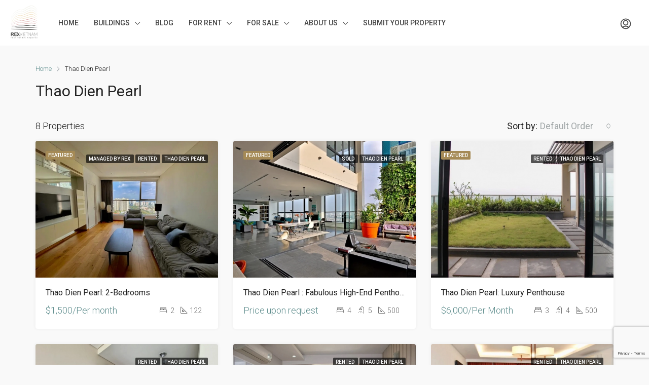

--- FILE ---
content_type: text/html; charset=utf-8
request_url: https://www.google.com/recaptcha/api2/anchor?ar=1&k=6LeRC70UAAAAAFlYoo8FozagYrZN6K5h-wXtpSJa&co=aHR0cHM6Ly9yZXh2aWV0bmFtLmNvbTo0NDM.&hl=en&v=PoyoqOPhxBO7pBk68S4YbpHZ&size=invisible&anchor-ms=20000&execute-ms=30000&cb=kqou86bo46yh
body_size: 48811
content:
<!DOCTYPE HTML><html dir="ltr" lang="en"><head><meta http-equiv="Content-Type" content="text/html; charset=UTF-8">
<meta http-equiv="X-UA-Compatible" content="IE=edge">
<title>reCAPTCHA</title>
<style type="text/css">
/* cyrillic-ext */
@font-face {
  font-family: 'Roboto';
  font-style: normal;
  font-weight: 400;
  font-stretch: 100%;
  src: url(//fonts.gstatic.com/s/roboto/v48/KFO7CnqEu92Fr1ME7kSn66aGLdTylUAMa3GUBHMdazTgWw.woff2) format('woff2');
  unicode-range: U+0460-052F, U+1C80-1C8A, U+20B4, U+2DE0-2DFF, U+A640-A69F, U+FE2E-FE2F;
}
/* cyrillic */
@font-face {
  font-family: 'Roboto';
  font-style: normal;
  font-weight: 400;
  font-stretch: 100%;
  src: url(//fonts.gstatic.com/s/roboto/v48/KFO7CnqEu92Fr1ME7kSn66aGLdTylUAMa3iUBHMdazTgWw.woff2) format('woff2');
  unicode-range: U+0301, U+0400-045F, U+0490-0491, U+04B0-04B1, U+2116;
}
/* greek-ext */
@font-face {
  font-family: 'Roboto';
  font-style: normal;
  font-weight: 400;
  font-stretch: 100%;
  src: url(//fonts.gstatic.com/s/roboto/v48/KFO7CnqEu92Fr1ME7kSn66aGLdTylUAMa3CUBHMdazTgWw.woff2) format('woff2');
  unicode-range: U+1F00-1FFF;
}
/* greek */
@font-face {
  font-family: 'Roboto';
  font-style: normal;
  font-weight: 400;
  font-stretch: 100%;
  src: url(//fonts.gstatic.com/s/roboto/v48/KFO7CnqEu92Fr1ME7kSn66aGLdTylUAMa3-UBHMdazTgWw.woff2) format('woff2');
  unicode-range: U+0370-0377, U+037A-037F, U+0384-038A, U+038C, U+038E-03A1, U+03A3-03FF;
}
/* math */
@font-face {
  font-family: 'Roboto';
  font-style: normal;
  font-weight: 400;
  font-stretch: 100%;
  src: url(//fonts.gstatic.com/s/roboto/v48/KFO7CnqEu92Fr1ME7kSn66aGLdTylUAMawCUBHMdazTgWw.woff2) format('woff2');
  unicode-range: U+0302-0303, U+0305, U+0307-0308, U+0310, U+0312, U+0315, U+031A, U+0326-0327, U+032C, U+032F-0330, U+0332-0333, U+0338, U+033A, U+0346, U+034D, U+0391-03A1, U+03A3-03A9, U+03B1-03C9, U+03D1, U+03D5-03D6, U+03F0-03F1, U+03F4-03F5, U+2016-2017, U+2034-2038, U+203C, U+2040, U+2043, U+2047, U+2050, U+2057, U+205F, U+2070-2071, U+2074-208E, U+2090-209C, U+20D0-20DC, U+20E1, U+20E5-20EF, U+2100-2112, U+2114-2115, U+2117-2121, U+2123-214F, U+2190, U+2192, U+2194-21AE, U+21B0-21E5, U+21F1-21F2, U+21F4-2211, U+2213-2214, U+2216-22FF, U+2308-230B, U+2310, U+2319, U+231C-2321, U+2336-237A, U+237C, U+2395, U+239B-23B7, U+23D0, U+23DC-23E1, U+2474-2475, U+25AF, U+25B3, U+25B7, U+25BD, U+25C1, U+25CA, U+25CC, U+25FB, U+266D-266F, U+27C0-27FF, U+2900-2AFF, U+2B0E-2B11, U+2B30-2B4C, U+2BFE, U+3030, U+FF5B, U+FF5D, U+1D400-1D7FF, U+1EE00-1EEFF;
}
/* symbols */
@font-face {
  font-family: 'Roboto';
  font-style: normal;
  font-weight: 400;
  font-stretch: 100%;
  src: url(//fonts.gstatic.com/s/roboto/v48/KFO7CnqEu92Fr1ME7kSn66aGLdTylUAMaxKUBHMdazTgWw.woff2) format('woff2');
  unicode-range: U+0001-000C, U+000E-001F, U+007F-009F, U+20DD-20E0, U+20E2-20E4, U+2150-218F, U+2190, U+2192, U+2194-2199, U+21AF, U+21E6-21F0, U+21F3, U+2218-2219, U+2299, U+22C4-22C6, U+2300-243F, U+2440-244A, U+2460-24FF, U+25A0-27BF, U+2800-28FF, U+2921-2922, U+2981, U+29BF, U+29EB, U+2B00-2BFF, U+4DC0-4DFF, U+FFF9-FFFB, U+10140-1018E, U+10190-1019C, U+101A0, U+101D0-101FD, U+102E0-102FB, U+10E60-10E7E, U+1D2C0-1D2D3, U+1D2E0-1D37F, U+1F000-1F0FF, U+1F100-1F1AD, U+1F1E6-1F1FF, U+1F30D-1F30F, U+1F315, U+1F31C, U+1F31E, U+1F320-1F32C, U+1F336, U+1F378, U+1F37D, U+1F382, U+1F393-1F39F, U+1F3A7-1F3A8, U+1F3AC-1F3AF, U+1F3C2, U+1F3C4-1F3C6, U+1F3CA-1F3CE, U+1F3D4-1F3E0, U+1F3ED, U+1F3F1-1F3F3, U+1F3F5-1F3F7, U+1F408, U+1F415, U+1F41F, U+1F426, U+1F43F, U+1F441-1F442, U+1F444, U+1F446-1F449, U+1F44C-1F44E, U+1F453, U+1F46A, U+1F47D, U+1F4A3, U+1F4B0, U+1F4B3, U+1F4B9, U+1F4BB, U+1F4BF, U+1F4C8-1F4CB, U+1F4D6, U+1F4DA, U+1F4DF, U+1F4E3-1F4E6, U+1F4EA-1F4ED, U+1F4F7, U+1F4F9-1F4FB, U+1F4FD-1F4FE, U+1F503, U+1F507-1F50B, U+1F50D, U+1F512-1F513, U+1F53E-1F54A, U+1F54F-1F5FA, U+1F610, U+1F650-1F67F, U+1F687, U+1F68D, U+1F691, U+1F694, U+1F698, U+1F6AD, U+1F6B2, U+1F6B9-1F6BA, U+1F6BC, U+1F6C6-1F6CF, U+1F6D3-1F6D7, U+1F6E0-1F6EA, U+1F6F0-1F6F3, U+1F6F7-1F6FC, U+1F700-1F7FF, U+1F800-1F80B, U+1F810-1F847, U+1F850-1F859, U+1F860-1F887, U+1F890-1F8AD, U+1F8B0-1F8BB, U+1F8C0-1F8C1, U+1F900-1F90B, U+1F93B, U+1F946, U+1F984, U+1F996, U+1F9E9, U+1FA00-1FA6F, U+1FA70-1FA7C, U+1FA80-1FA89, U+1FA8F-1FAC6, U+1FACE-1FADC, U+1FADF-1FAE9, U+1FAF0-1FAF8, U+1FB00-1FBFF;
}
/* vietnamese */
@font-face {
  font-family: 'Roboto';
  font-style: normal;
  font-weight: 400;
  font-stretch: 100%;
  src: url(//fonts.gstatic.com/s/roboto/v48/KFO7CnqEu92Fr1ME7kSn66aGLdTylUAMa3OUBHMdazTgWw.woff2) format('woff2');
  unicode-range: U+0102-0103, U+0110-0111, U+0128-0129, U+0168-0169, U+01A0-01A1, U+01AF-01B0, U+0300-0301, U+0303-0304, U+0308-0309, U+0323, U+0329, U+1EA0-1EF9, U+20AB;
}
/* latin-ext */
@font-face {
  font-family: 'Roboto';
  font-style: normal;
  font-weight: 400;
  font-stretch: 100%;
  src: url(//fonts.gstatic.com/s/roboto/v48/KFO7CnqEu92Fr1ME7kSn66aGLdTylUAMa3KUBHMdazTgWw.woff2) format('woff2');
  unicode-range: U+0100-02BA, U+02BD-02C5, U+02C7-02CC, U+02CE-02D7, U+02DD-02FF, U+0304, U+0308, U+0329, U+1D00-1DBF, U+1E00-1E9F, U+1EF2-1EFF, U+2020, U+20A0-20AB, U+20AD-20C0, U+2113, U+2C60-2C7F, U+A720-A7FF;
}
/* latin */
@font-face {
  font-family: 'Roboto';
  font-style: normal;
  font-weight: 400;
  font-stretch: 100%;
  src: url(//fonts.gstatic.com/s/roboto/v48/KFO7CnqEu92Fr1ME7kSn66aGLdTylUAMa3yUBHMdazQ.woff2) format('woff2');
  unicode-range: U+0000-00FF, U+0131, U+0152-0153, U+02BB-02BC, U+02C6, U+02DA, U+02DC, U+0304, U+0308, U+0329, U+2000-206F, U+20AC, U+2122, U+2191, U+2193, U+2212, U+2215, U+FEFF, U+FFFD;
}
/* cyrillic-ext */
@font-face {
  font-family: 'Roboto';
  font-style: normal;
  font-weight: 500;
  font-stretch: 100%;
  src: url(//fonts.gstatic.com/s/roboto/v48/KFO7CnqEu92Fr1ME7kSn66aGLdTylUAMa3GUBHMdazTgWw.woff2) format('woff2');
  unicode-range: U+0460-052F, U+1C80-1C8A, U+20B4, U+2DE0-2DFF, U+A640-A69F, U+FE2E-FE2F;
}
/* cyrillic */
@font-face {
  font-family: 'Roboto';
  font-style: normal;
  font-weight: 500;
  font-stretch: 100%;
  src: url(//fonts.gstatic.com/s/roboto/v48/KFO7CnqEu92Fr1ME7kSn66aGLdTylUAMa3iUBHMdazTgWw.woff2) format('woff2');
  unicode-range: U+0301, U+0400-045F, U+0490-0491, U+04B0-04B1, U+2116;
}
/* greek-ext */
@font-face {
  font-family: 'Roboto';
  font-style: normal;
  font-weight: 500;
  font-stretch: 100%;
  src: url(//fonts.gstatic.com/s/roboto/v48/KFO7CnqEu92Fr1ME7kSn66aGLdTylUAMa3CUBHMdazTgWw.woff2) format('woff2');
  unicode-range: U+1F00-1FFF;
}
/* greek */
@font-face {
  font-family: 'Roboto';
  font-style: normal;
  font-weight: 500;
  font-stretch: 100%;
  src: url(//fonts.gstatic.com/s/roboto/v48/KFO7CnqEu92Fr1ME7kSn66aGLdTylUAMa3-UBHMdazTgWw.woff2) format('woff2');
  unicode-range: U+0370-0377, U+037A-037F, U+0384-038A, U+038C, U+038E-03A1, U+03A3-03FF;
}
/* math */
@font-face {
  font-family: 'Roboto';
  font-style: normal;
  font-weight: 500;
  font-stretch: 100%;
  src: url(//fonts.gstatic.com/s/roboto/v48/KFO7CnqEu92Fr1ME7kSn66aGLdTylUAMawCUBHMdazTgWw.woff2) format('woff2');
  unicode-range: U+0302-0303, U+0305, U+0307-0308, U+0310, U+0312, U+0315, U+031A, U+0326-0327, U+032C, U+032F-0330, U+0332-0333, U+0338, U+033A, U+0346, U+034D, U+0391-03A1, U+03A3-03A9, U+03B1-03C9, U+03D1, U+03D5-03D6, U+03F0-03F1, U+03F4-03F5, U+2016-2017, U+2034-2038, U+203C, U+2040, U+2043, U+2047, U+2050, U+2057, U+205F, U+2070-2071, U+2074-208E, U+2090-209C, U+20D0-20DC, U+20E1, U+20E5-20EF, U+2100-2112, U+2114-2115, U+2117-2121, U+2123-214F, U+2190, U+2192, U+2194-21AE, U+21B0-21E5, U+21F1-21F2, U+21F4-2211, U+2213-2214, U+2216-22FF, U+2308-230B, U+2310, U+2319, U+231C-2321, U+2336-237A, U+237C, U+2395, U+239B-23B7, U+23D0, U+23DC-23E1, U+2474-2475, U+25AF, U+25B3, U+25B7, U+25BD, U+25C1, U+25CA, U+25CC, U+25FB, U+266D-266F, U+27C0-27FF, U+2900-2AFF, U+2B0E-2B11, U+2B30-2B4C, U+2BFE, U+3030, U+FF5B, U+FF5D, U+1D400-1D7FF, U+1EE00-1EEFF;
}
/* symbols */
@font-face {
  font-family: 'Roboto';
  font-style: normal;
  font-weight: 500;
  font-stretch: 100%;
  src: url(//fonts.gstatic.com/s/roboto/v48/KFO7CnqEu92Fr1ME7kSn66aGLdTylUAMaxKUBHMdazTgWw.woff2) format('woff2');
  unicode-range: U+0001-000C, U+000E-001F, U+007F-009F, U+20DD-20E0, U+20E2-20E4, U+2150-218F, U+2190, U+2192, U+2194-2199, U+21AF, U+21E6-21F0, U+21F3, U+2218-2219, U+2299, U+22C4-22C6, U+2300-243F, U+2440-244A, U+2460-24FF, U+25A0-27BF, U+2800-28FF, U+2921-2922, U+2981, U+29BF, U+29EB, U+2B00-2BFF, U+4DC0-4DFF, U+FFF9-FFFB, U+10140-1018E, U+10190-1019C, U+101A0, U+101D0-101FD, U+102E0-102FB, U+10E60-10E7E, U+1D2C0-1D2D3, U+1D2E0-1D37F, U+1F000-1F0FF, U+1F100-1F1AD, U+1F1E6-1F1FF, U+1F30D-1F30F, U+1F315, U+1F31C, U+1F31E, U+1F320-1F32C, U+1F336, U+1F378, U+1F37D, U+1F382, U+1F393-1F39F, U+1F3A7-1F3A8, U+1F3AC-1F3AF, U+1F3C2, U+1F3C4-1F3C6, U+1F3CA-1F3CE, U+1F3D4-1F3E0, U+1F3ED, U+1F3F1-1F3F3, U+1F3F5-1F3F7, U+1F408, U+1F415, U+1F41F, U+1F426, U+1F43F, U+1F441-1F442, U+1F444, U+1F446-1F449, U+1F44C-1F44E, U+1F453, U+1F46A, U+1F47D, U+1F4A3, U+1F4B0, U+1F4B3, U+1F4B9, U+1F4BB, U+1F4BF, U+1F4C8-1F4CB, U+1F4D6, U+1F4DA, U+1F4DF, U+1F4E3-1F4E6, U+1F4EA-1F4ED, U+1F4F7, U+1F4F9-1F4FB, U+1F4FD-1F4FE, U+1F503, U+1F507-1F50B, U+1F50D, U+1F512-1F513, U+1F53E-1F54A, U+1F54F-1F5FA, U+1F610, U+1F650-1F67F, U+1F687, U+1F68D, U+1F691, U+1F694, U+1F698, U+1F6AD, U+1F6B2, U+1F6B9-1F6BA, U+1F6BC, U+1F6C6-1F6CF, U+1F6D3-1F6D7, U+1F6E0-1F6EA, U+1F6F0-1F6F3, U+1F6F7-1F6FC, U+1F700-1F7FF, U+1F800-1F80B, U+1F810-1F847, U+1F850-1F859, U+1F860-1F887, U+1F890-1F8AD, U+1F8B0-1F8BB, U+1F8C0-1F8C1, U+1F900-1F90B, U+1F93B, U+1F946, U+1F984, U+1F996, U+1F9E9, U+1FA00-1FA6F, U+1FA70-1FA7C, U+1FA80-1FA89, U+1FA8F-1FAC6, U+1FACE-1FADC, U+1FADF-1FAE9, U+1FAF0-1FAF8, U+1FB00-1FBFF;
}
/* vietnamese */
@font-face {
  font-family: 'Roboto';
  font-style: normal;
  font-weight: 500;
  font-stretch: 100%;
  src: url(//fonts.gstatic.com/s/roboto/v48/KFO7CnqEu92Fr1ME7kSn66aGLdTylUAMa3OUBHMdazTgWw.woff2) format('woff2');
  unicode-range: U+0102-0103, U+0110-0111, U+0128-0129, U+0168-0169, U+01A0-01A1, U+01AF-01B0, U+0300-0301, U+0303-0304, U+0308-0309, U+0323, U+0329, U+1EA0-1EF9, U+20AB;
}
/* latin-ext */
@font-face {
  font-family: 'Roboto';
  font-style: normal;
  font-weight: 500;
  font-stretch: 100%;
  src: url(//fonts.gstatic.com/s/roboto/v48/KFO7CnqEu92Fr1ME7kSn66aGLdTylUAMa3KUBHMdazTgWw.woff2) format('woff2');
  unicode-range: U+0100-02BA, U+02BD-02C5, U+02C7-02CC, U+02CE-02D7, U+02DD-02FF, U+0304, U+0308, U+0329, U+1D00-1DBF, U+1E00-1E9F, U+1EF2-1EFF, U+2020, U+20A0-20AB, U+20AD-20C0, U+2113, U+2C60-2C7F, U+A720-A7FF;
}
/* latin */
@font-face {
  font-family: 'Roboto';
  font-style: normal;
  font-weight: 500;
  font-stretch: 100%;
  src: url(//fonts.gstatic.com/s/roboto/v48/KFO7CnqEu92Fr1ME7kSn66aGLdTylUAMa3yUBHMdazQ.woff2) format('woff2');
  unicode-range: U+0000-00FF, U+0131, U+0152-0153, U+02BB-02BC, U+02C6, U+02DA, U+02DC, U+0304, U+0308, U+0329, U+2000-206F, U+20AC, U+2122, U+2191, U+2193, U+2212, U+2215, U+FEFF, U+FFFD;
}
/* cyrillic-ext */
@font-face {
  font-family: 'Roboto';
  font-style: normal;
  font-weight: 900;
  font-stretch: 100%;
  src: url(//fonts.gstatic.com/s/roboto/v48/KFO7CnqEu92Fr1ME7kSn66aGLdTylUAMa3GUBHMdazTgWw.woff2) format('woff2');
  unicode-range: U+0460-052F, U+1C80-1C8A, U+20B4, U+2DE0-2DFF, U+A640-A69F, U+FE2E-FE2F;
}
/* cyrillic */
@font-face {
  font-family: 'Roboto';
  font-style: normal;
  font-weight: 900;
  font-stretch: 100%;
  src: url(//fonts.gstatic.com/s/roboto/v48/KFO7CnqEu92Fr1ME7kSn66aGLdTylUAMa3iUBHMdazTgWw.woff2) format('woff2');
  unicode-range: U+0301, U+0400-045F, U+0490-0491, U+04B0-04B1, U+2116;
}
/* greek-ext */
@font-face {
  font-family: 'Roboto';
  font-style: normal;
  font-weight: 900;
  font-stretch: 100%;
  src: url(//fonts.gstatic.com/s/roboto/v48/KFO7CnqEu92Fr1ME7kSn66aGLdTylUAMa3CUBHMdazTgWw.woff2) format('woff2');
  unicode-range: U+1F00-1FFF;
}
/* greek */
@font-face {
  font-family: 'Roboto';
  font-style: normal;
  font-weight: 900;
  font-stretch: 100%;
  src: url(//fonts.gstatic.com/s/roboto/v48/KFO7CnqEu92Fr1ME7kSn66aGLdTylUAMa3-UBHMdazTgWw.woff2) format('woff2');
  unicode-range: U+0370-0377, U+037A-037F, U+0384-038A, U+038C, U+038E-03A1, U+03A3-03FF;
}
/* math */
@font-face {
  font-family: 'Roboto';
  font-style: normal;
  font-weight: 900;
  font-stretch: 100%;
  src: url(//fonts.gstatic.com/s/roboto/v48/KFO7CnqEu92Fr1ME7kSn66aGLdTylUAMawCUBHMdazTgWw.woff2) format('woff2');
  unicode-range: U+0302-0303, U+0305, U+0307-0308, U+0310, U+0312, U+0315, U+031A, U+0326-0327, U+032C, U+032F-0330, U+0332-0333, U+0338, U+033A, U+0346, U+034D, U+0391-03A1, U+03A3-03A9, U+03B1-03C9, U+03D1, U+03D5-03D6, U+03F0-03F1, U+03F4-03F5, U+2016-2017, U+2034-2038, U+203C, U+2040, U+2043, U+2047, U+2050, U+2057, U+205F, U+2070-2071, U+2074-208E, U+2090-209C, U+20D0-20DC, U+20E1, U+20E5-20EF, U+2100-2112, U+2114-2115, U+2117-2121, U+2123-214F, U+2190, U+2192, U+2194-21AE, U+21B0-21E5, U+21F1-21F2, U+21F4-2211, U+2213-2214, U+2216-22FF, U+2308-230B, U+2310, U+2319, U+231C-2321, U+2336-237A, U+237C, U+2395, U+239B-23B7, U+23D0, U+23DC-23E1, U+2474-2475, U+25AF, U+25B3, U+25B7, U+25BD, U+25C1, U+25CA, U+25CC, U+25FB, U+266D-266F, U+27C0-27FF, U+2900-2AFF, U+2B0E-2B11, U+2B30-2B4C, U+2BFE, U+3030, U+FF5B, U+FF5D, U+1D400-1D7FF, U+1EE00-1EEFF;
}
/* symbols */
@font-face {
  font-family: 'Roboto';
  font-style: normal;
  font-weight: 900;
  font-stretch: 100%;
  src: url(//fonts.gstatic.com/s/roboto/v48/KFO7CnqEu92Fr1ME7kSn66aGLdTylUAMaxKUBHMdazTgWw.woff2) format('woff2');
  unicode-range: U+0001-000C, U+000E-001F, U+007F-009F, U+20DD-20E0, U+20E2-20E4, U+2150-218F, U+2190, U+2192, U+2194-2199, U+21AF, U+21E6-21F0, U+21F3, U+2218-2219, U+2299, U+22C4-22C6, U+2300-243F, U+2440-244A, U+2460-24FF, U+25A0-27BF, U+2800-28FF, U+2921-2922, U+2981, U+29BF, U+29EB, U+2B00-2BFF, U+4DC0-4DFF, U+FFF9-FFFB, U+10140-1018E, U+10190-1019C, U+101A0, U+101D0-101FD, U+102E0-102FB, U+10E60-10E7E, U+1D2C0-1D2D3, U+1D2E0-1D37F, U+1F000-1F0FF, U+1F100-1F1AD, U+1F1E6-1F1FF, U+1F30D-1F30F, U+1F315, U+1F31C, U+1F31E, U+1F320-1F32C, U+1F336, U+1F378, U+1F37D, U+1F382, U+1F393-1F39F, U+1F3A7-1F3A8, U+1F3AC-1F3AF, U+1F3C2, U+1F3C4-1F3C6, U+1F3CA-1F3CE, U+1F3D4-1F3E0, U+1F3ED, U+1F3F1-1F3F3, U+1F3F5-1F3F7, U+1F408, U+1F415, U+1F41F, U+1F426, U+1F43F, U+1F441-1F442, U+1F444, U+1F446-1F449, U+1F44C-1F44E, U+1F453, U+1F46A, U+1F47D, U+1F4A3, U+1F4B0, U+1F4B3, U+1F4B9, U+1F4BB, U+1F4BF, U+1F4C8-1F4CB, U+1F4D6, U+1F4DA, U+1F4DF, U+1F4E3-1F4E6, U+1F4EA-1F4ED, U+1F4F7, U+1F4F9-1F4FB, U+1F4FD-1F4FE, U+1F503, U+1F507-1F50B, U+1F50D, U+1F512-1F513, U+1F53E-1F54A, U+1F54F-1F5FA, U+1F610, U+1F650-1F67F, U+1F687, U+1F68D, U+1F691, U+1F694, U+1F698, U+1F6AD, U+1F6B2, U+1F6B9-1F6BA, U+1F6BC, U+1F6C6-1F6CF, U+1F6D3-1F6D7, U+1F6E0-1F6EA, U+1F6F0-1F6F3, U+1F6F7-1F6FC, U+1F700-1F7FF, U+1F800-1F80B, U+1F810-1F847, U+1F850-1F859, U+1F860-1F887, U+1F890-1F8AD, U+1F8B0-1F8BB, U+1F8C0-1F8C1, U+1F900-1F90B, U+1F93B, U+1F946, U+1F984, U+1F996, U+1F9E9, U+1FA00-1FA6F, U+1FA70-1FA7C, U+1FA80-1FA89, U+1FA8F-1FAC6, U+1FACE-1FADC, U+1FADF-1FAE9, U+1FAF0-1FAF8, U+1FB00-1FBFF;
}
/* vietnamese */
@font-face {
  font-family: 'Roboto';
  font-style: normal;
  font-weight: 900;
  font-stretch: 100%;
  src: url(//fonts.gstatic.com/s/roboto/v48/KFO7CnqEu92Fr1ME7kSn66aGLdTylUAMa3OUBHMdazTgWw.woff2) format('woff2');
  unicode-range: U+0102-0103, U+0110-0111, U+0128-0129, U+0168-0169, U+01A0-01A1, U+01AF-01B0, U+0300-0301, U+0303-0304, U+0308-0309, U+0323, U+0329, U+1EA0-1EF9, U+20AB;
}
/* latin-ext */
@font-face {
  font-family: 'Roboto';
  font-style: normal;
  font-weight: 900;
  font-stretch: 100%;
  src: url(//fonts.gstatic.com/s/roboto/v48/KFO7CnqEu92Fr1ME7kSn66aGLdTylUAMa3KUBHMdazTgWw.woff2) format('woff2');
  unicode-range: U+0100-02BA, U+02BD-02C5, U+02C7-02CC, U+02CE-02D7, U+02DD-02FF, U+0304, U+0308, U+0329, U+1D00-1DBF, U+1E00-1E9F, U+1EF2-1EFF, U+2020, U+20A0-20AB, U+20AD-20C0, U+2113, U+2C60-2C7F, U+A720-A7FF;
}
/* latin */
@font-face {
  font-family: 'Roboto';
  font-style: normal;
  font-weight: 900;
  font-stretch: 100%;
  src: url(//fonts.gstatic.com/s/roboto/v48/KFO7CnqEu92Fr1ME7kSn66aGLdTylUAMa3yUBHMdazQ.woff2) format('woff2');
  unicode-range: U+0000-00FF, U+0131, U+0152-0153, U+02BB-02BC, U+02C6, U+02DA, U+02DC, U+0304, U+0308, U+0329, U+2000-206F, U+20AC, U+2122, U+2191, U+2193, U+2212, U+2215, U+FEFF, U+FFFD;
}

</style>
<link rel="stylesheet" type="text/css" href="https://www.gstatic.com/recaptcha/releases/PoyoqOPhxBO7pBk68S4YbpHZ/styles__ltr.css">
<script nonce="csWq2l6cMFVktp0nkcchpQ" type="text/javascript">window['__recaptcha_api'] = 'https://www.google.com/recaptcha/api2/';</script>
<script type="text/javascript" src="https://www.gstatic.com/recaptcha/releases/PoyoqOPhxBO7pBk68S4YbpHZ/recaptcha__en.js" nonce="csWq2l6cMFVktp0nkcchpQ">
      
    </script></head>
<body><div id="rc-anchor-alert" class="rc-anchor-alert"></div>
<input type="hidden" id="recaptcha-token" value="[base64]">
<script type="text/javascript" nonce="csWq2l6cMFVktp0nkcchpQ">
      recaptcha.anchor.Main.init("[\x22ainput\x22,[\x22bgdata\x22,\x22\x22,\[base64]/[base64]/[base64]/[base64]/cjw8ejpyPj4+eil9Y2F0Y2gobCl7dGhyb3cgbDt9fSxIPWZ1bmN0aW9uKHcsdCx6KXtpZih3PT0xOTR8fHc9PTIwOCl0LnZbd10/dC52W3ddLmNvbmNhdCh6KTp0LnZbd109b2Yoeix0KTtlbHNle2lmKHQuYkImJnchPTMxNylyZXR1cm47dz09NjZ8fHc9PTEyMnx8dz09NDcwfHx3PT00NHx8dz09NDE2fHx3PT0zOTd8fHc9PTQyMXx8dz09Njh8fHc9PTcwfHx3PT0xODQ/[base64]/[base64]/[base64]/bmV3IGRbVl0oSlswXSk6cD09Mj9uZXcgZFtWXShKWzBdLEpbMV0pOnA9PTM/bmV3IGRbVl0oSlswXSxKWzFdLEpbMl0pOnA9PTQ/[base64]/[base64]/[base64]/[base64]\x22,\[base64]\x22,\x22FMKnYw7DmMKlK13CscKLJMOBO0DDvsKHw5hSBcKXw4howprDoEhNw77Ct0DDmF/Ck8KOw5nClCZbMMOCw44zdQXCh8KNM3Q1w4AqG8OPaT18QsOYwpN1VMKTw7vDnl/[base64]/w7h5Z3PDhsK5azDDmHMkT8OFwqrCpsObw4PDuMO3w4Ryw4nDgcKSwpJSw5/Dm8OXwp7CtcOTWAg3w43CjsOhw4XDuRgPNCRuw4/DjcOnMG/DpFjDrsOoRVnCs8ODbMKpwp/[base64]/w5PDkVIfw5BjwpIuw6DCtGwcLcO3wqHDpEg0w6XCuFzCncKaFm3Dl8OvHVhxQEkRDMK0woPDtXPCqsOCw43DsnPDh8OyRCDDsxBCwq9Lw65lwrjCgMKMwogGIMKVSTHCpi/CqizCmADDiXk1w5/DmcK0EDIew5MtfMO9woQAY8O5dlxnQMOLPcOFSMOTwp7CnGzCm3wuB8OLKwjCqsK6wqLDv2VVwo59HsO0LcOfw7HDviRsw4HDk2BGw6DCjMKGwrDDrcOBwqPCnVzDuwJHw5/CqjXCo8KAM3wBw5nDpsKVPnbCusKXw4UWK27DvnTCjsKFwrLCmx4bwrPCuiXCpMOxw54vwrQHw7/DtikeFsKVw4zDj2gHL8OfZcKfJw7DisKnYizCgcKkw70rwokuBwHCisOtwpc/R8Ocwoo/[base64]/Ci2LCpX9fw5rDgiMSB0LCv0N4w7vCrWDDnEHDmMKzSEQLw6HCggDClQ7DvMKcw7/[base64]/Dt0fDhjFUYi8uw5pGJcOTBcKsw7tmV8KSF8O3TgA1w57ChMKDw7/DrBbDrEDCkFoCwrJqwqVZwoXDlSl0wr3DhhEyW8Kiwr5kwrXDtcK/w4MUwq4YIMKLBWbCmV0TGsOZNWISwpPChMOMYMOXEkohw657PMKSKcKow4dow7/[base64]/Cr8OTwp8Gw7bDk0/DrS/DtGM5w4TDvsKow6nDpsKkw7fCnxYEw4chRsKzDlLCkxPDiGw1wqwEKF8cIsKPwrtiKG42eFDCoCfCgsKOBMKwR0jClxMRw7xVw6zCsG9Dw7ABTyHCqcKgwq1ow4vCqcOMc3o2wqzDlMKow5tyAsOiw7x2w47DhsO5wpIew7Z/w7DCpMKMVi/DgjrCt8OIXGt7wrdyBXvDn8KlK8KKw6l1w7lSw4nDqcKxw61IwrfCmcOKw4HCn21TaTPCr8K/[base64]/CpMO/KMKZw6c3Zww/[base64]/Dp8KgA3nCjMOeBMKewrNrwqjDmsK6CmTDhj5Cw4bDjkEmRcK6FlRsw4/CpsOLw5PDk8O0M3rCvQ02K8O4P8KnasOdw4pDPy/CusOww7fDu8OqwrnCr8KMw48RDcO/[base64]/[base64]/w7rDrBbCum3DjcOaw6sbX2TCm3Jxw7HCnEfDoMKjQ8KFY8KDVRXCq8KkV1PDqVEZScKeF8Odw4M5woFvIDNfwrNnw6k/[base64]/DsTxETcOWwozDiw8Yw5NZEMOrwpPCpcO7w6BYOsK7ai5Iw7jDocKRbMO8QcOANMOxw581wqTCiGMuw5heNjYIw5LDjcOPwo7CtWh1W8KHw5zDs8KiPcOWI8OeBAklw7gWw6vCsMK/w6DCpsOaFcOswqVbwqwjf8Obwr/Dlk5/bMKEFsOzwp14VVvDgUvDh2fDpmbDlcKTw6dQw6nDlcO8w5NJMBLCoznDkUIww7EDKTjCiWjCrcOmw5Z6BgVyw43DrsOywprDsMKDEXoVw4cLwrIBATFlWMKGTRDDhcOrw7/CicKEwrfDpMOgwpzDoRvCkcO2FALCrwxKHVMcwobClsKHHMK9W8K0AWXCs8KHw7cJG8KoGm4oTMKUY8OjbjbChnTCncOFwqDDq8OIecKAwqvDmcKyw4HDuU0Gw78CwqQ1PW09YwVdwojDgH/[base64]/Cj8OILhgmwrIpwrbDpTPCq0rDmsOvw5wOHwHDtHPDo8O+QsKBT8K2f8O7ZHPDtFpOw4FEccKSRz5jZVdcwrDCrMOFGzDDnsK9w7zDtMOPBnwzfGnDucO8V8KCaA8AWUpiwr3Dmypkw7TCucOqLzFrw5bCk8Ksw7ldw5oJw4/Cn3Jow7MwCTRRw4/DhsKJwpDCn37DmxRjc8K7IsOBwoXDqcOsw48UMHw7QiodR8OpS8KPLcOwTkbChsKmZ8K7DsKwwovDgjrCtlkuR2EEw5LDr8OvNwnCgcKMf1zCqMKTbQbDvS7DomnCsyrCpsKhw40Ow6nCix5JX37CnMOaTMO8woJSaRzCg8KYGGQFwo04ejYGKBptw5fCvMK/wq15wr/[base64]/[base64]/Cm8KvN8OmwqgpHlgyJcOBwplCZ8OJBsOZDMKZwo3DhMOSwrMyesOGP3zCtXjDmk/CsXzCjFdCwoMuHnBQTsKaw7nDmmnDn3E6w4nCghrCpMOSLcOEwrZJw5rCusOCwrAgw7nDiMK0w4oDw51CwrnCi8KDw5HChQ3CiSrCtsKlQwDCqsOeVsOqwqfDoQvDi8KpwpFbbcO/wrInL8KXKMKtwog9cMKGw73CkcKtURjDrH3DmX4ewqoCd3NkDTjDn2HCm8OcMyFCwosMw45tw6XDuMOnw7IYBMObw4d/wqREw6rClS/CuFbCjMKawqbDqVnCmsKZwonDugDDhcOPd8KwbCXCpT/DklHDlMOJd0Jjw4rCqsKow7B0CxRAwrDCrmHChMKGYxrCm8Obw6rCmMK/wrTCjsK+w68XwrrCu17ClyTCv3TCrcK4OjrDq8K5GMOeYMOwG3tAw7DCtEXDuiMOw67CjMOVw59/H8K6LQh+DMKUw7FgwrjChcO1I8KZeTFEwqLDq0/[base64]/CuVZjWgDDj8OsRcO8wr7Dp8Kvw7LClsKUw4vCklEHwoFFIsOtS8Obw7vCo2AfwoILZ8KCEsOvw4jDqMOawoVdE8KvwqVJOMKsXgNGw6nCl8ONwqfDrCIBFm1SRcKNwoLDhiIBw5hdcsK1wpYqbMOyw6/Ds3dbwowWwoZ8wowGwrzCqk3CqMKeASPChxHDtsO5NBzCpMKsSiDCvMOhPXZVw4nDrX/CosO1EsKMHBnCtsOWwrzCrMK1wofCoEIjWFBnbsK3PHxRwpxDcsOZwpN5DGVBw4LCqzE0ICJRw5/DnMOJNMOXw4dpw7V+w74VwpzDlC1sYzgILw90XTTCr8OSGB4cfg/CvzXDrkbDosOdEkx9MU8oO8KawoDDmAdjEzYJw6fDpcOOP8O5w74tcMOHGF8JKUnDv8KFJBPDlmVnU8O8wqXCuMKvEcKGBMONLRrDo8O0wprCnhHDiGV/bMKQwqHDr8O7w6NEwoIuw5HCnGnDtBJqIsOqwr7CiMOMAC5me8Kgw5cOw7fDtnjDvMKCYGIjwpASwrtgdcKsZy4zY8OsdMOhw53DgkBZwr9qw77DmV4Tw584w4nDi8Ouf8Klw6/Ctxt+wrIWLywgwrbDhcKbw6/CicKtWVnCuVXDiMKRdghsM3HDgcKHI8OADi5qJzQ/J2bDpMO1KGcTLmxuwrrDhH3DpsKXw7JMw7vCh2oRwp8pwoxed3PDocOhKsOowo/ClMKCe8OCS8O1dD99J31fBm9Mw7TCujXCl35zZS3DmMKzYknDv8OWOW/CnQIhTsK6SAzDnMK/[base64]/[base64]/Ch0tdZMK/I8K5w7PDjsKgw7BNwqlQUMOSXyPDiS7Drk/DmMKVOsO4wqJ6a8ODasOYwpLCicOlFsOgTcKJw6bCgUkmBsOubjLCsGHDsWXDq1Epw5NRCFXDpcKiwr/DrcKrf8KhBsK+R8KyYcKhKXRYw5AwB009w53CrsOkBQDDh8KDIMOQwo8swpsvZsOXwqzDgMKcJcOJRAXDksKPI1VNUn3CpFlPw6tDwqbCtcKvP8K9N8K+wp9Pw6ETKmwUQAfDr8O8w4XDicKjW2VgC8OURgonw69PNUlUIsOPf8OpIS3CqT/[base64]/PsKLYx/DqxJyBw/CjiPDpsOsw6zCuMOSw4PDhwnCmUYkUcO9wqnCgsO3Y8KcwqNvwojDhcK+wqdPwrJFw4F6EcOVwoJjT8Ofwo4yw5VZSMKtw5xHw4bDkUtzwqjDlcKKdVrCmTo5NT7DmsOMesOPw6HClcO4wok3L3rDpsOLw6vCj8O/S8KYfwfDqDdUwrx0w6jCicOMwozCvsKsAcKZw4Vwwr94wq3CoMOFO19vRnNQwoh3wo0iwqzCpcOewo3DjgPDuDPDhsK/[base64]/w5jCiMKkOkVZwqFdOhvCjhXDq8Obw5wiw7t7w6vDqAfClMOgwrnCuMOwewpcwqrCnkPDosOheQLDq8OtEMKMwp3CqGPCmcKCB8ORO3LDhlFOwrLCrsKiTMOIw7vCt8O5w4bCqzYIw4TCugYWwrkMw7dIwpHCpcODLWfDnEllRAsWZiZ/IMOdwqZwAcOtw7Vsw4jDgsKAWMO2wqtrHQ1Ww6IFHStNwpY+FcKJGi1uw6bDtsOuwrpvZsOmdMKjw6rCrsOHw7R5wpLDpsO5MsK8wpnCvm3CuQgNCMO2MRXCpGTClEQAbXDCo8Kywrg5w4QQdsOVTjHCp8Oow5vDusOMWULDj8O5wphcw5RcHFt2M8OmfSt/wpbDvsO0Vj5rXXJ6XsKwdMOcQ1PDtQ1oBcKKOcO5Tm06w6bDp8KEbMOYwp54dFrCu3R8ZU/CuMOWw6TDhX3Ckx/DmFLCocOrShx3S8OTciBqwpUowrPCo8OmY8KnKMOhChpIwo7CiW4SIcK2w53ChsODCsOIw5XDhcO5TW8nAMOrQcOawofCgS7Ck8KKcm7CksOVSyLDgMOaSjQTw4BEwqd+wofCkk/Dv8O9w5IwfsOWFsOVO8KOQsOzYMOZZ8KnOcOowoQfwqoWwoEBw4R0UMKSWwPCqsOBbDBmHiwIG8KQU8KWHsOywokRHTHConrCigDDqcK9w5EnSSzDtsK2wr7CkcOEwpPCuMOqw7VmeMK/IhAEwrnCu8O3Ay3Ckl9ML8KpejbDksKvw5V9D8KUw75vw4LDncKqJ1I4wpvCpMKdfhkHwovDgFnDgWDCtsKAAsK2NnQjw7nDqX3DtWfDpm88w4dAa8KEwp/[base64]/w6nCvsOww6HDqMK4woTCqktzwqU9AsKvw4IGwpJKwoLCuSfDt8OfbALCnsOOdHbDjsOKcndhD8OWesKRwqTCisOQw5/DimspKVHDj8KjwotkwpHDk1fCuMKvw7bDusODwqtyw5LDvsKXXSvDvFt8Jz/[base64]/wp/DgXfDuMOBOsOKXE5gY8OifcKjSRI0QcOyLcKmwqfCgsKOwqXCpwxaw45Hw73DgMO9GsKJScKmP8OEN8OjW8K3w7/Dm0nCimHDiFtlAcKuw4/[base64]/CnCfCsRFLZFbCiV3CmBjCjcKsOTTDuMK2w4LDgn5/w5tAwrHCigTCmcORGsOWw6vCocOXwr/CkFY8w6jDuF54w4bCr8O2wrLCtntywqPCgXnCj8KlDcKfw4LCjlMBw7tgcEbDgsKZwoUCwrpoWmt6w7bDlUZxw6JgwqDDgTEEHz5Yw706wrfCnm4Xw7BkwrfDvk/DkMOVFMOxw53CiMKPeMOVw6Uka8KbwpE3woIhw6DDtcOhBkMqwrHCuMO6woAUwrDCjAvDgMK3MyLDgQE1wrzCjMKKw7VBw5xCZ8KfYU4pPWl/CsKFGMOWwoVtSD/[base64]/ClCrCsVBfNHMDw5fDvxJAwpVewo9jw7pIFcK8w5vDg1HDnsO3woLDhMOHw54XIMO8wpEGwqU0wp0hZcOAZ8Ocw5HDgsKvw5/CnmPCvMOUwoXDv8Otw7lnIVhJwo7CmVfDtcKyISZ8QsKufQl6wr3DjcO6w7PCj2p8w4Rlw5pEwoTCu8KmBl1yw6zClMOuccOlw6F4fDDCj8OnOBU9w5UhRsKbwr/CmAvCgHTDhsOfF3DCs8Omw4PCoMKhWDfCocOmw6cqXh/CicKCwpx/wprCrmsgRj3DvHfCncKPdB/CksK1LENYCsO7N8KkOsOBwpBbw4PCmTZuGsKgNcOJLMKEN8OcXWPCikjCnUrDmcKsGcOaIcK/[base64]/XXwiOMOHZkTDlsOKw5Ubw75Qw75rPi3DowvDk8O9w57ClQMewovCtgR4w4/DtxbDkEoCLjnDjMKow5fCqsK2woojw6vDrz/[base64]/YQ/Cj37Dug9RH2vDmyEYw6JywooedwcsdwjDl8Oaw7UUccOMDFlQJsKnJGkew78jwqHDolJpRETDhiPDgcKjMsO1wqDCpiczOsKdwq0PQMKDPXvDnXY/Z3ElJF3CqMOWw5XDpsKPwpfDp8OKa8K7UlNFw4fCk3IXwpI+XcKmPFjCq8KNwrzCs8O3w7XDq8OjDMKXIMO0w4bDhXPCocKWwqlNZUswwp/[base64]/a2vDgcOIw5/DqsOdwoPDmjVEwrIPw53Dl17CssOFc8KRwq3DmcOEfMOsS0EfIsObwrLDjifDpsOCF8KMw7Z1wqczwrnDvMO3w5jCg3DCtsKvacKvwp/DksOTS8KPwrx1wr8Ww6QxHsKqwpw3w68wYwvDsWrDjcKDY8Otw7DDhnbCkDBcbVTDqcOLw7bDgcOswqrCl8OQw5vCsR7CrBdiwpdWw7XCrsOuwpPDisKJwrrDlgfDrsOzBF5/d3Z1w4DDgh3Dv8Kfc8OgBsONw4zCssOoPMOgw6HCkE3DosO0dsOrGzfDhElawotawphja8OnwqDDvTwIwoh3NRd0wr3CtmHDjcKbeMOUw6XCtw4rSj/DqTpNYG7Dgk9ww54iY8ONwoNydsKSwr4Twq56NcKlGsOvw5HDv8KQwrIjInDCinHCvmpncUU6w6Yywq/CscKHw5g3bsOOw6PCnQXCjRnDrV7CgcKZwrx4w5rDosOrbsONQ8KWwqhhwo5nMxnDjMOFwrnChMKtO2HDq8KIw6fDtxNRwrZGwqg6w48MBFwUwpjDncOLZH97w51pKBFeecOQc8OpwoZLV23DksK/[base64]/LcO1H8OMwoDCh1Vjw6xMwq02wq8fNMOxw5Fvw44Zw6phwpfDosORw7J+JSzCmMOOw5dUU8Kow4dGwr8Zw5/Dq1fDmj0swrzDhcKvwrNCw7kFcMKVW8OhwrfCrTXCgUTDtH7DgMK1RsKvasKcZMK7MMOAw4hjw5bCp8KPw6vCo8OAw5nDjcOTSSwdw6Z7ecKuAzTChsK1X1bDp0AfT8KfO8KBdMOjw6FCw4Asw7ptwqdOMFBdam7CvmxMwpLDpMKndAPDlALCk8OJwrJkw5/DtgvDssORNcKgI0wJOMOee8KWMiLDlz7DqVBofsKBw7jCiMK3wprDkATCrMO7w5XDhH/CtwcRw4Mow7o1wrhqw63DqMK5w4nDicOCwrIhQmIlKH/Cn8KywqIQWMKpF35Nw5gdw6PDoMKLwqYaw7Nww6bCjMK7w7LCoMOUw4YLCAzDrWrCi0AUw54nwr9kw67DoRsWwo1RFMO/Q8OOw7/[base64]/wr9OwoLCoMKUe0zDv8Kkwq3CjQ0HwrPCpmdZwqkADcKkw40iAsOkbsKaK8OTOMO5wpvDigXCuMOIUmwwBHXDmMO5ZsKNOno9Qj4Nw7pcwrVPQsODw5g3RBV6OcOjQsOTwq3DhRXClsO1wpHCpAXCvxXDtMKIDsOewp1ORsKiXMKoczLCmsKTwpbCvkZzwpvDosK/RgTDmcKwwq3CtSnDhcO3OWdvwpYYC8OXwpVkw4rDkz3DmB1aesOtwq47JsKxS1fCrTxrw4LCvsKtAcK1w7DCg0jDhcKsEjjDh3rDgsODTcKdWsK4wpHCvMKhJcKuw7TCnsKjw4fCqCPDg8OSFWdxRGnCjWhxw716wp8OwpTCnFlPcsKudcO2VsOTwoQrR8K1wp/[base64]/RiBCNMKUw4x1w6/DkW/[base64]/[base64]/B8OZw7NwDGtlw5bDlGxBw67DmsKNOsOVbjrDlSwiW0bDpwFVW8OCeMK2CsOHw4nDjMK+IjYDdsKMeXHDqsK/wpInQgoZasOUOVRWw63DhcOYTMKQMMOSw5jDr8O/bMKxfcKUwrXCm8K7wrwWw5/[base64]/DmRHDu8Orw6rCixRwaMOowoY/VsKKcQvCrXjClcKswopWwrDDrnzChMKuQ2sPw5vDpMK6ZsODOMOEwpvDs2/Csnc3d23CpMOlwpzDjsKsAFbDssOnwonCh05fXW/CicOJI8KSG3jDncKJCsOjJH/[base64]/[base64]/DnsOHbE1dPzfCm8OhbVrChWbDsS4dw7NFBsOLwpxgw4DCk3Jgw7zCo8Kiwo9cM8K2wp/CnhXDksKow6IfJBNWwpzCm8Ojwq3CvwEoVm81N3DCscKXwq/[base64]/QkN9IQTDuh3DosKJDcOAw4QNw5NmS8Kuw5g0KcOrwqVRRzjDn8KlAcKSw6nClsKfw7HCri7CqcOCw7NoXMOERsKNPyLCv2nDg8OCFRXCkMKMH8K4Qk7DlMObewE9w7jCjcKXYMOTLXLChS/DkMKtw47Dm0dNXFEvwpEswqwywpbCn1PDpsKcwpvChx5cDSBMwrMmVFQadinDg8OmHMK2ZBYyMSvDvMKeNkLDtsKCd1/CuMOoHsOswqsPwp8DdjvCrsKLwoLCiMOOw6fDgsOZw6zCmMO+wrzClMORQMO1YxLDrnHCqcKTX8OMwrFecgMTSgnDshRhKknCu24Tw68IPk8RJ8OewobDvMOGw63CrTfDrCHCsn9DH8OTaMKtw5p3IGnDmVsAw5gpworCiil/[base64]/w7c3w6vDj3Q1ScK0wprChlt5SMOWworDtcKDFMKRwp3ChcOJw7tVPClvwrMTA8KRw6zCoRkOwpLCjW7CsxbDkMKMw68pMcKew4JEBCllw7rCt0dsazYzc8OYAsObcE7DlXzCpGR4Wgcgw57CsFQvdcKBL8OjSSjDr1MAF8Kxw5Z/RcODwpkhQsKTwq3DkGFJUE9vKiUaE8KJw6TDusKhQcKyw4tQwp/[base64]/[base64]/[base64]/S2Nww4J6w6dbwplkTQvCg8ORXCrCiz5eVMOPw6bCvWUBS3TDny3Cg8KLw7cYwosFNy98fsKGwphIw7x0wppbXz42QcOGwrpJw4nDusOePMOaYFdUdcOsHiVtahXDnMOdI8O7BcOGc8K/w4/[base64]/[base64]/[base64]/DlMK4w4vDt27CgcO6w5XDi8KJQcKDw7jDthQWNMKOw7BCB0Ahwq/DhifDl3ICFmbCuw3CjVdfLMODNB84wqBIw557wrzCrALDvw3Ck8KYRnV/Z8OqUgLDoGgUB102wrHDmcOsLRFZVsKgWsK5w589w7DDj8OYw7gQHyUREWVwEMOvTsKyXsO2NhzDkAfDuXHCtW5LJStlwpNbBmbDjGUcasKhw7cSTsKOw6pTwrlEwoPCi8KnwpDDoBbDr1PCmxp7wrFywpbDhcOEw5TCvx8hwprDsELCncK/w64zw4rCtEjCqzxhX0oaFSfCg8KPwrRzwqvDslPDo8KGwqoKw47CkMKxZsKEEcO+FDnDkiciw7TDssOEwoHDncOvD8O0JDlDwqFkB2rDocOqwq1Mw5/DnzPDkm7CjcOZVMOIw7M4w7Jwdk7DuUHDoAVjbgTCuH/DuMOHOyfDkFxlwpLCnMORw5/Djmpkw5NuP0/CpwlVw4/CicOnBMO0RQEvBWHCmA3CtMO7wo/DnsOpw5fDlMO0woxcw43CjMOhQDwawpdTwp3Cm3PDhsOOw6NQf8OTw4UYDMKUw6Vcw4lPEwLDuMKqP8K3ZMOZw73CqMKIwr94IXkKw7DCvThPYCfCtsOLf0wzwpTCncOjwolETcK2KWN0QMKXGMO9w73DksKUA8KPw5/DiMK8dsKtP8OvQyVww6oQPTUfWMO8HFptaFzChsKlwr4oSm1oB8KWwpvCoyEacRV2OcOpw5fDmMOQw7TDg8OxFcKhw7zDpcORC3PCvMO6wrnCkMKowpENIcO4w4vDnV/CpRnDh8KHw5nDgSjCtC0+Wl4uw6VHJ8OSNMObw4hXw7crwq/[base64]/LMKiPGkPeMKNJ8O0ecKObcOiOwA3FmUcGcO1Wh1MVCjCohVww6V2Ch5RTcOiSEbCklR7w5Bpw6dTWFhvw5zCsMKDfVZawrx+w6x1w6LDiTjDm1XDmsKeVj/ClyHCr8OXJMKEw6I+ecK3IQHDnsKCw73DnV7DklnDpmMowojCvmnDiMOhQMO7XGhhMnvClsKewrgiw5JSw4pvwonCpMO0UMKOLMObwol2XiZlf8OTZWMwwpElH2sHwoU0wq9rVzcdChxiwp7DuTrDh0/DpMOYw60Hw4bCni3DvMOIY0DDkWt8wq3CpgVFYA7DhRBpw7XDmF14wq/CmcO/w5fDnwrCoxTCrypbejRpw5nDrxIOwoHCt8ONwq/[base64]/wpcdw6TCu8OdwrXDpjbCkcKpPRvCvVPCuirCuS3CssOvS8K4G8OEwpfCvMKCcEjCt8OEw5pmZXHCpMKkYsKRB8KAR8OqYRPDkUzDsxbDgxc5DFMxRFAxw7YHw73ChynDgsK0cnYoPgTDoMK0w7gvw5JWVCbCqcOywpzDuMKCw7DChw/[base64]/[base64]/CpcK9TcO2ZcKKwqQ6UCVTw6AxwoPDssK6w5J5w6p+azRZHU/DsMKjR8Oew5bCq8KmwqJcwqkQV8K3GXXDocKjw4HDsMOowpY3DMKFVxPCmMK1wqHDi3ZjMcK/LyjDiWPCu8OoeGY+w5xIScO2wpfCjlx7F1JKwr7Ci0/Du8KJw5bCpRvCt8OHbhfDkn8qw59aw7DCmWTCtsOewo7CpMOWdE4JKMO/XF0Ww4nDuMOBb350wrkYw6/CusOeSEhqAsO5wrknBsKJPCsNw7vDjMOjwrRvT8OpWcOAw78uw5EnPcOkw7sNwprCg8OCHRXCg8Kdw4A5wr5fw6XDvcKOFG0YP8OxDsOwC1DDiBrCh8Kiw7JZw5MhwoHDnBdgKijCjcKIwp/CpcKNw4/Cl3luHkRawpUEw6zCpmZcPnjCo1/DgcOew6LDsjPCncK5M3vDj8K4XQTClMOcw6dZJcO0w5bCvRDDp8OVM8OTY8OPwpbCkhTDjMOdHcOIw67DklRZw4pRL8OCwpXDnBkEwr4Ow7vCokzDsH8Tw77CuDTCgz4XTcKdZQnDuihDJsOaGWllF8KbCcKeVyzCogXDkcOEQENHwqt/wp8XIcKQw4LChsKhRkbCoMOVw6QCw5I3wqIiWlDCjcOGwqVdwpfDkCbCgR/CkcO0ecKIdSZ+fWxJw4zDnxYqwofDkMK2woXDpRhHMkXCk8OGBsKFwqROBkY5E8OnMsOVLg9Zfk7DpcORT1ZdwqZmwrF5OcKRw7/CqcODE8OmwpkVZsOLw7/Ck07DlAFqPFFXCcODw7QJw5pOXVE2w5vDhEvCjMOSK8OcfxfDisK9wpUiw7MQQMOiBF7DqV7Cl8Oswo9iRMKEXVdOw5zCpMO0w5Mew4PDucO7CsOlCkwMwoJXEGJuwptzwrrClhrDnyvClcKDwqfDpcKRWzLDgcK/QWFTw67CrzsMwocGfyl4w6TDtcOlw4jDicKYUsKaw63Ch8OyecODUsKzQsOrwql/e8OLMcOMFsOWJjzDr27CojXCjsOOMUTChMKBJgzDs8OZDMOQUsOFKsKnwpfDmjTCu8OcwpU1T8K4dMOaRBgyIMK7w6/CpsK/wqNFwqnDsWTCg8O5BnTDlMKYJAA+wrLDv8Obwr0Gw4HCjBPCs8Oow6ZawrnCisK7dcK/w7MlZGYtDG/DrsKBAcKAwpLCmmnDj8KswoHCpMO9wpDDhDECDiXClUzCnkIfGChAwrQxfMKND3F2w7vCp1PDiE/ChsKfKMKIwr8yfcO9wpbCokDDmyQOw5rCjMKTWm0mwrzCokNsU8KOKk/CnMKkF8OAw5hawpUqwqwhw6zDkCfCq8Khw6YIw5DCr8KCwpRfc27DhT3Cr8KDwoJ7w7/[base64]/UU7DmcOzMhzCuEFLwqPDqMK9woPDh8KYXx1aAi51PXMadRLDjsOWJywpwrDDnE/DksObCnNLw7hUw4l3wqHDssOSw79EPFJyKMKCRHE3w4wDJ8KHJhHCpcOow4FTwqvDs8O0bcK9wrbCrm7DsmBKwpfDvcOTw4vDjnPDkMO5w4HCqMOdB8KfO8K2aMOewojDlsORAcKOw7fCgsOgwosnRDvDm3bDp1p0w59xPMOYwqBgI8Ojw6cxXcKaGMOow6wFw4hoHi/[base64]/C2dOwr8awpInw6BQwr9bw5DCuMOCYcKHwqzDrgtsw7ZpwpPCmgB3wqViw5vDrsOxQjvDgi0UBcKAwr5Zw79Pw6XCkH7CosKxw6sJRR19w4Bww51ewrJxLHpow4bDs8OaEMKXw4fDrnJMwp07Umlzw5jCjsOGw7F1w7zDm0Iww4PDkBpHQcONfMOlw7/[base64]/CiCNew7JYNxgqb2cMEMKHMkQiwqkYw7bCti4nZwzCkQHCr8K4KEoXwpNowqZFbMOPdHchw6zDs8KDwr0rw5HDuyLDucOpDElnVXBOw58HXMOkw4HDhABkw5vCuWkiQBHDpsOiw5LDs8O5wqcAwo/DjXRhw4LCgMKfM8O+woZLwq7DrQjDocOVNDQyRMKLw59LU0MbwpMyJxZGCMORBsOxw6zCh8OlDApsFh8MDsOMw6tRwqhuFDTCig4ywpvCrWASw4Qow6/Cn2cZd2LDmsOVw4NAFMOAwpvDkW3DgcO5wrLDucOLRcO9w43Co2MxwqJod8Kfw4HDm8O0Mn8qw4nDu2XCt8O2FQ/DsMO4wqnDhsOuwqvDhlzDo8Krw5nCnUIjGw4uaT9zKsKWPA0wNAo7ABLCpXfDpmlyw6HDrSQWG8Oiw7Mxwr7DtBvDpinDicKcwqtDAVcsbMO4QQTCnMO9BR7DkcO1w7JJw6EMAsKrw59if8KsYApsG8OrwpzDljV6w5fDmRDDr0/Ck3bDjsOBwot/w47CpT7CvSFqw5V/wpvDoMOswoE2RGzDicKKUTNdd19ow60yHV7DpsOkWMKyXUJ/wo9sw6FmEMK/cMO4w7XDpcKTw6fDqAAjXsKaAyXCp2pLTQQHwpJBXm8GS8K3MGlfbltAInxZSTdvF8OsBBVwwoXDm3nDi8KRw6AIw4TDmhPCuHJsWsKbw5/CnGciDsK9FXLCmMOrwpgCw57ClnsmwqLCu8Oaw67DkMOxPcOLwobDv19MIMOFwolAw4IBwoRNNlQmM0cYOcO/wofCtsKDEMOow7DCiUdKwr7CoQIpw6hgwpkVwqA4FsOwacOkwowkMMKYwoc6FWVuwqh1Dh5Iwqs9LcOjw6rDkQDDl8OVw6jCgQHDryrCscO7IsOWZcKpwoMbw7YKFMKrw4sibcKNwpwMw6jDuTnDnUR5ZRvDoyocCMKHw6DChcOIdXzCgWNGwoM7w6wXwp/[base64]/CqA/[base64]/Co0AVUMOswrZqwrUgw7DCj3UfNsKVwqt0AsOCwo4aWEFPwq7DncK6KsOIwobDucOCD8K2NjjCjcOgwp5EwqTDhsKHwpHCqsK9f8OXUTY/w7NPRMKdYMOVMCIHwoFwHgzCqEwyEkt5w5jCiMK6w6dOwpjDjcObcArCtQTChMK5DcO/w67DnW/DjcOLMMOWFMO4SnVmw44yXMK2JMORKsO1w57DoC7DrsK5w6UpZ8OAIELCuGBRwp4PZsO7MipjW8OPwqBdak7CvmvDlnnCixzCsWxcwooNw57DpjfDkCFPwoFCw53Cuj/Du8KkZ0/Dn3vCq8O1woLCpMKeNW3DosKnw4Mbw4HDrsK3wojCtQpGCG4Zw5VNwrp3IAfCiAQvwrTCtcOZPR8rJMOEwoPCgHUqwrpWQcOJw4QOW2zClmTCmMO/SsKVd24jPMKywo0kwqnCigBZKn8UASA/wo/DpFEaw4gJwoFZHmXDtsOzwqfCkhxeSsKxFMKtwoUFPXNqwqkRM8KtUMKfQV5iETfDmMKpwobCjcOGIMKnwrfCjGx+w6PDgcK/G8Kcwo1jw5rDsUcEw4DDrcO5WsKgP8KHwrPCqMKxCMOvwrVhw6nDp8KTdgs7wq/Co01Hw654HVNtwrfDmCvCkQDDjcOKf0DCssOba2NHID0gwok6KFo4d8O5ZH56PXQCED5kG8ObEsOXIcKnNcKuwqYORcOTDcOpLlrDl8OgWhfDghXCn8KMb8OrDEcQasO7MzTCmcKZYsOFw78oUMOBahvCvWBub8KmwpzDiA/[base64]/CknTChEErw4sGwpHCvcOEw6d/d8KGeMKHUcOaw7lzwovCnh4YCcKRGcKEw7fCs8K1woPDhMKPa8KJw5TCrMKQw4vCpMOswrsXwqthE3hyPsO2w4XDq8OrQUV4DgETwpkJRzDCk8OIYcORwofCoMK0w6zDoMK6QMKULxLCpsK/[base64]/CmMOww59Iw6cEwpBHwp/DvcOLw7LCvgVlMBx0QD8ywobCkMO/wo7Dl8KVw5vDkR3CvAcYMTMsb8OPemXDoHYEw5vCnsKfdMKfwpteL8KMwqnCtsOLwoEPw5/Dg8OHw77DqcKwbMORejrCr8Kow5jCsWbCumvDrcKXwpTCpwpLwqBvw719wp7ClsOUIiUZHQHCucO/aDbCp8Ovw6vDvEgaw4PDuWvCkMKqw6fCkGDCmhcPXwAGwpXCtErCg2EfZ8ObwqF6KTbDlEsAbsK3w6/DqmdHw57CrcOOYxXCg0zDksOVRsO8Sj7DicOPRCIjXW8AaWlewovDsRfCgjIBwqXChwTCumtmK8KNwr/[base64]/[base64]/Cky9wf8OfB1d5T8Khwq7DowHCqigKw7hPwqnDtcOzwrEGU8OEw4NSw6IDDDBWwpRxMkxEw63DqCvChsOPPsOoQMKjCUduRhZzwpzCssObwpt/[base64]/DtksnUwrDvsKEG8O/IsKgwocEw6leOsOaLT9SwpDCvMKLwrDCvMKqaFgGCMK6S8KWw5zCjMOFA8KPYMKWwoZpZcO2N8OWA8OyEMOrHcOAw5nCi0M1wqB+dsOvR00eecKvwobDlSLCkAB/w7rCoWPCnMO5w7TDsC3CusOkwpjDs8KQTMKMFjDCgsOFLcO3LzxQHktddEHCuWBFw6bClXXDvy3CuMOkCMOPUxEMbU7ClcKQw7I9O3vDmcO3wpfCn8KAwpsQb8Opwrt5EMKTEsO7BcOEwr/Dv8OtJV7CvmBwF0ZEwrstW8KQBgxCN8OxworCi8KNwro5P8KPw6rDhiV6wqvDlsO4wrnDvsKTwpopw6XDiEnCsE/[base64]/wqpxwpkEwphsHsOzw5UxwpTCkMKEOsO6OVzCgsOtwqLDu8KXMMKaOcOjwoMlwoA3XXU8wp/DkcKDwqfCmzHDncOqw7Jiw4/Dv27ChgBqIcOMwrPCjD9WNlvCnV9qC8KQPMOgKcK9FVjDmClTwonChcOQCFTCizM0OsOJBsKCwoc/XHrDmCNwwrbCjx5AwpzDqDw6UcO7ZMOnBGHClcOGwrrDjwDDh3AlJ8Krw5PDg8ORKzDCrMK+IcOFwqoGRFnCmVMKw5TCq1ESw5YtwoFWwqfCq8KfworCswIQworDrjkrG8KbcisAKMO3D0Q4wrJBwrBlJG7DtwTCk8O+w6kYw6/DsMKIwpdew79zwq9owoXDqMKLaMK5PF53NzvDiMKswr0Pw7zDmcKjwosrVgRLX0Mlw4hUTsOHw5UsfMK/YCh8wqjCscO6w4fDgkB/w6IvwrDCjzbDlAZ/NsKKw6rDlMKkwpx/KB/DljbDgsOfwrxRwqF/w4lJwoAgwrcFYxLCmQJYXhcCLMKyZFXDicOlDRrConE/PGwow6pZwonCoAknwrcGMTbCtg1BwrfDmydKw4PDmUPDowEGPMOHwqTDoF8LwrTCqXpLwo4YCMK/e8O5ZsKgI8OdCMKRL3ZBw65zw73DvTokEhsBwrnCs8KEOTRfwqrDpmoDwq4Bw5XCih3Coi3CtiTDiMOiTMOhw5c5wo8Ow5AQIsOSwonDpUgfM8OdLTjDlXvCkcKhKgbCsSJ/[base64]/DtsO6w5QTwrHDk0gDSAoyw7nCoMKbC8KmbsKEw7RUaEHCvjbCmkJfwolZBsKjw4HDtsK6C8K3Q3rDj8OWWMOKIsOBPk7Ct8Kuw5rDsw\\u003d\\u003d\x22],null,[\x22conf\x22,null,\x226LeRC70UAAAAAFlYoo8FozagYrZN6K5h-wXtpSJa\x22,0,null,null,null,1,[21,125,63,73,95,87,41,43,42,83,102,105,109,121],[1017145,826],0,null,null,null,null,0,null,0,null,700,1,null,0,\[base64]/76lBhnEnQkZnOKMAhk\\u003d\x22,0,0,null,null,1,null,0,0,null,null,null,0],\x22https://rexvietnam.com:443\x22,null,[3,1,1],null,null,null,1,3600,[\x22https://www.google.com/intl/en/policies/privacy/\x22,\x22https://www.google.com/intl/en/policies/terms/\x22],\x22ZINx9Nzj4cJMcwpEs9xNLs16arQk403UAOC7y0f9jFo\\u003d\x22,1,0,null,1,1768870956076,0,0,[228,243,219,109,98],null,[84,41,251],\x22RC-lE3Y7NvPVHAWBA\x22,null,null,null,null,null,\x220dAFcWeA4iP5EVk13U7KeScXLKBevLuLDNuSyFMcqTK0xajStVJXj_P1zx8GZ5J3hqPRCzJhP0rM7Jhsd2ySouJ1xc0IDtPRHrJA\x22,1768953755901]");
    </script></body></html>

--- FILE ---
content_type: text/html; charset=utf-8
request_url: https://www.google.com/recaptcha/api2/anchor?ar=1&k=6LeRC70UAAAAAFlYoo8FozagYrZN6K5h-wXtpSJa&co=aHR0cHM6Ly9yZXh2aWV0bmFtLmNvbTo0NDM.&hl=en&v=PoyoqOPhxBO7pBk68S4YbpHZ&size=invisible&anchor-ms=20000&execute-ms=30000&cb=q8f3y7p8uso9
body_size: 48304
content:
<!DOCTYPE HTML><html dir="ltr" lang="en"><head><meta http-equiv="Content-Type" content="text/html; charset=UTF-8">
<meta http-equiv="X-UA-Compatible" content="IE=edge">
<title>reCAPTCHA</title>
<style type="text/css">
/* cyrillic-ext */
@font-face {
  font-family: 'Roboto';
  font-style: normal;
  font-weight: 400;
  font-stretch: 100%;
  src: url(//fonts.gstatic.com/s/roboto/v48/KFO7CnqEu92Fr1ME7kSn66aGLdTylUAMa3GUBHMdazTgWw.woff2) format('woff2');
  unicode-range: U+0460-052F, U+1C80-1C8A, U+20B4, U+2DE0-2DFF, U+A640-A69F, U+FE2E-FE2F;
}
/* cyrillic */
@font-face {
  font-family: 'Roboto';
  font-style: normal;
  font-weight: 400;
  font-stretch: 100%;
  src: url(//fonts.gstatic.com/s/roboto/v48/KFO7CnqEu92Fr1ME7kSn66aGLdTylUAMa3iUBHMdazTgWw.woff2) format('woff2');
  unicode-range: U+0301, U+0400-045F, U+0490-0491, U+04B0-04B1, U+2116;
}
/* greek-ext */
@font-face {
  font-family: 'Roboto';
  font-style: normal;
  font-weight: 400;
  font-stretch: 100%;
  src: url(//fonts.gstatic.com/s/roboto/v48/KFO7CnqEu92Fr1ME7kSn66aGLdTylUAMa3CUBHMdazTgWw.woff2) format('woff2');
  unicode-range: U+1F00-1FFF;
}
/* greek */
@font-face {
  font-family: 'Roboto';
  font-style: normal;
  font-weight: 400;
  font-stretch: 100%;
  src: url(//fonts.gstatic.com/s/roboto/v48/KFO7CnqEu92Fr1ME7kSn66aGLdTylUAMa3-UBHMdazTgWw.woff2) format('woff2');
  unicode-range: U+0370-0377, U+037A-037F, U+0384-038A, U+038C, U+038E-03A1, U+03A3-03FF;
}
/* math */
@font-face {
  font-family: 'Roboto';
  font-style: normal;
  font-weight: 400;
  font-stretch: 100%;
  src: url(//fonts.gstatic.com/s/roboto/v48/KFO7CnqEu92Fr1ME7kSn66aGLdTylUAMawCUBHMdazTgWw.woff2) format('woff2');
  unicode-range: U+0302-0303, U+0305, U+0307-0308, U+0310, U+0312, U+0315, U+031A, U+0326-0327, U+032C, U+032F-0330, U+0332-0333, U+0338, U+033A, U+0346, U+034D, U+0391-03A1, U+03A3-03A9, U+03B1-03C9, U+03D1, U+03D5-03D6, U+03F0-03F1, U+03F4-03F5, U+2016-2017, U+2034-2038, U+203C, U+2040, U+2043, U+2047, U+2050, U+2057, U+205F, U+2070-2071, U+2074-208E, U+2090-209C, U+20D0-20DC, U+20E1, U+20E5-20EF, U+2100-2112, U+2114-2115, U+2117-2121, U+2123-214F, U+2190, U+2192, U+2194-21AE, U+21B0-21E5, U+21F1-21F2, U+21F4-2211, U+2213-2214, U+2216-22FF, U+2308-230B, U+2310, U+2319, U+231C-2321, U+2336-237A, U+237C, U+2395, U+239B-23B7, U+23D0, U+23DC-23E1, U+2474-2475, U+25AF, U+25B3, U+25B7, U+25BD, U+25C1, U+25CA, U+25CC, U+25FB, U+266D-266F, U+27C0-27FF, U+2900-2AFF, U+2B0E-2B11, U+2B30-2B4C, U+2BFE, U+3030, U+FF5B, U+FF5D, U+1D400-1D7FF, U+1EE00-1EEFF;
}
/* symbols */
@font-face {
  font-family: 'Roboto';
  font-style: normal;
  font-weight: 400;
  font-stretch: 100%;
  src: url(//fonts.gstatic.com/s/roboto/v48/KFO7CnqEu92Fr1ME7kSn66aGLdTylUAMaxKUBHMdazTgWw.woff2) format('woff2');
  unicode-range: U+0001-000C, U+000E-001F, U+007F-009F, U+20DD-20E0, U+20E2-20E4, U+2150-218F, U+2190, U+2192, U+2194-2199, U+21AF, U+21E6-21F0, U+21F3, U+2218-2219, U+2299, U+22C4-22C6, U+2300-243F, U+2440-244A, U+2460-24FF, U+25A0-27BF, U+2800-28FF, U+2921-2922, U+2981, U+29BF, U+29EB, U+2B00-2BFF, U+4DC0-4DFF, U+FFF9-FFFB, U+10140-1018E, U+10190-1019C, U+101A0, U+101D0-101FD, U+102E0-102FB, U+10E60-10E7E, U+1D2C0-1D2D3, U+1D2E0-1D37F, U+1F000-1F0FF, U+1F100-1F1AD, U+1F1E6-1F1FF, U+1F30D-1F30F, U+1F315, U+1F31C, U+1F31E, U+1F320-1F32C, U+1F336, U+1F378, U+1F37D, U+1F382, U+1F393-1F39F, U+1F3A7-1F3A8, U+1F3AC-1F3AF, U+1F3C2, U+1F3C4-1F3C6, U+1F3CA-1F3CE, U+1F3D4-1F3E0, U+1F3ED, U+1F3F1-1F3F3, U+1F3F5-1F3F7, U+1F408, U+1F415, U+1F41F, U+1F426, U+1F43F, U+1F441-1F442, U+1F444, U+1F446-1F449, U+1F44C-1F44E, U+1F453, U+1F46A, U+1F47D, U+1F4A3, U+1F4B0, U+1F4B3, U+1F4B9, U+1F4BB, U+1F4BF, U+1F4C8-1F4CB, U+1F4D6, U+1F4DA, U+1F4DF, U+1F4E3-1F4E6, U+1F4EA-1F4ED, U+1F4F7, U+1F4F9-1F4FB, U+1F4FD-1F4FE, U+1F503, U+1F507-1F50B, U+1F50D, U+1F512-1F513, U+1F53E-1F54A, U+1F54F-1F5FA, U+1F610, U+1F650-1F67F, U+1F687, U+1F68D, U+1F691, U+1F694, U+1F698, U+1F6AD, U+1F6B2, U+1F6B9-1F6BA, U+1F6BC, U+1F6C6-1F6CF, U+1F6D3-1F6D7, U+1F6E0-1F6EA, U+1F6F0-1F6F3, U+1F6F7-1F6FC, U+1F700-1F7FF, U+1F800-1F80B, U+1F810-1F847, U+1F850-1F859, U+1F860-1F887, U+1F890-1F8AD, U+1F8B0-1F8BB, U+1F8C0-1F8C1, U+1F900-1F90B, U+1F93B, U+1F946, U+1F984, U+1F996, U+1F9E9, U+1FA00-1FA6F, U+1FA70-1FA7C, U+1FA80-1FA89, U+1FA8F-1FAC6, U+1FACE-1FADC, U+1FADF-1FAE9, U+1FAF0-1FAF8, U+1FB00-1FBFF;
}
/* vietnamese */
@font-face {
  font-family: 'Roboto';
  font-style: normal;
  font-weight: 400;
  font-stretch: 100%;
  src: url(//fonts.gstatic.com/s/roboto/v48/KFO7CnqEu92Fr1ME7kSn66aGLdTylUAMa3OUBHMdazTgWw.woff2) format('woff2');
  unicode-range: U+0102-0103, U+0110-0111, U+0128-0129, U+0168-0169, U+01A0-01A1, U+01AF-01B0, U+0300-0301, U+0303-0304, U+0308-0309, U+0323, U+0329, U+1EA0-1EF9, U+20AB;
}
/* latin-ext */
@font-face {
  font-family: 'Roboto';
  font-style: normal;
  font-weight: 400;
  font-stretch: 100%;
  src: url(//fonts.gstatic.com/s/roboto/v48/KFO7CnqEu92Fr1ME7kSn66aGLdTylUAMa3KUBHMdazTgWw.woff2) format('woff2');
  unicode-range: U+0100-02BA, U+02BD-02C5, U+02C7-02CC, U+02CE-02D7, U+02DD-02FF, U+0304, U+0308, U+0329, U+1D00-1DBF, U+1E00-1E9F, U+1EF2-1EFF, U+2020, U+20A0-20AB, U+20AD-20C0, U+2113, U+2C60-2C7F, U+A720-A7FF;
}
/* latin */
@font-face {
  font-family: 'Roboto';
  font-style: normal;
  font-weight: 400;
  font-stretch: 100%;
  src: url(//fonts.gstatic.com/s/roboto/v48/KFO7CnqEu92Fr1ME7kSn66aGLdTylUAMa3yUBHMdazQ.woff2) format('woff2');
  unicode-range: U+0000-00FF, U+0131, U+0152-0153, U+02BB-02BC, U+02C6, U+02DA, U+02DC, U+0304, U+0308, U+0329, U+2000-206F, U+20AC, U+2122, U+2191, U+2193, U+2212, U+2215, U+FEFF, U+FFFD;
}
/* cyrillic-ext */
@font-face {
  font-family: 'Roboto';
  font-style: normal;
  font-weight: 500;
  font-stretch: 100%;
  src: url(//fonts.gstatic.com/s/roboto/v48/KFO7CnqEu92Fr1ME7kSn66aGLdTylUAMa3GUBHMdazTgWw.woff2) format('woff2');
  unicode-range: U+0460-052F, U+1C80-1C8A, U+20B4, U+2DE0-2DFF, U+A640-A69F, U+FE2E-FE2F;
}
/* cyrillic */
@font-face {
  font-family: 'Roboto';
  font-style: normal;
  font-weight: 500;
  font-stretch: 100%;
  src: url(//fonts.gstatic.com/s/roboto/v48/KFO7CnqEu92Fr1ME7kSn66aGLdTylUAMa3iUBHMdazTgWw.woff2) format('woff2');
  unicode-range: U+0301, U+0400-045F, U+0490-0491, U+04B0-04B1, U+2116;
}
/* greek-ext */
@font-face {
  font-family: 'Roboto';
  font-style: normal;
  font-weight: 500;
  font-stretch: 100%;
  src: url(//fonts.gstatic.com/s/roboto/v48/KFO7CnqEu92Fr1ME7kSn66aGLdTylUAMa3CUBHMdazTgWw.woff2) format('woff2');
  unicode-range: U+1F00-1FFF;
}
/* greek */
@font-face {
  font-family: 'Roboto';
  font-style: normal;
  font-weight: 500;
  font-stretch: 100%;
  src: url(//fonts.gstatic.com/s/roboto/v48/KFO7CnqEu92Fr1ME7kSn66aGLdTylUAMa3-UBHMdazTgWw.woff2) format('woff2');
  unicode-range: U+0370-0377, U+037A-037F, U+0384-038A, U+038C, U+038E-03A1, U+03A3-03FF;
}
/* math */
@font-face {
  font-family: 'Roboto';
  font-style: normal;
  font-weight: 500;
  font-stretch: 100%;
  src: url(//fonts.gstatic.com/s/roboto/v48/KFO7CnqEu92Fr1ME7kSn66aGLdTylUAMawCUBHMdazTgWw.woff2) format('woff2');
  unicode-range: U+0302-0303, U+0305, U+0307-0308, U+0310, U+0312, U+0315, U+031A, U+0326-0327, U+032C, U+032F-0330, U+0332-0333, U+0338, U+033A, U+0346, U+034D, U+0391-03A1, U+03A3-03A9, U+03B1-03C9, U+03D1, U+03D5-03D6, U+03F0-03F1, U+03F4-03F5, U+2016-2017, U+2034-2038, U+203C, U+2040, U+2043, U+2047, U+2050, U+2057, U+205F, U+2070-2071, U+2074-208E, U+2090-209C, U+20D0-20DC, U+20E1, U+20E5-20EF, U+2100-2112, U+2114-2115, U+2117-2121, U+2123-214F, U+2190, U+2192, U+2194-21AE, U+21B0-21E5, U+21F1-21F2, U+21F4-2211, U+2213-2214, U+2216-22FF, U+2308-230B, U+2310, U+2319, U+231C-2321, U+2336-237A, U+237C, U+2395, U+239B-23B7, U+23D0, U+23DC-23E1, U+2474-2475, U+25AF, U+25B3, U+25B7, U+25BD, U+25C1, U+25CA, U+25CC, U+25FB, U+266D-266F, U+27C0-27FF, U+2900-2AFF, U+2B0E-2B11, U+2B30-2B4C, U+2BFE, U+3030, U+FF5B, U+FF5D, U+1D400-1D7FF, U+1EE00-1EEFF;
}
/* symbols */
@font-face {
  font-family: 'Roboto';
  font-style: normal;
  font-weight: 500;
  font-stretch: 100%;
  src: url(//fonts.gstatic.com/s/roboto/v48/KFO7CnqEu92Fr1ME7kSn66aGLdTylUAMaxKUBHMdazTgWw.woff2) format('woff2');
  unicode-range: U+0001-000C, U+000E-001F, U+007F-009F, U+20DD-20E0, U+20E2-20E4, U+2150-218F, U+2190, U+2192, U+2194-2199, U+21AF, U+21E6-21F0, U+21F3, U+2218-2219, U+2299, U+22C4-22C6, U+2300-243F, U+2440-244A, U+2460-24FF, U+25A0-27BF, U+2800-28FF, U+2921-2922, U+2981, U+29BF, U+29EB, U+2B00-2BFF, U+4DC0-4DFF, U+FFF9-FFFB, U+10140-1018E, U+10190-1019C, U+101A0, U+101D0-101FD, U+102E0-102FB, U+10E60-10E7E, U+1D2C0-1D2D3, U+1D2E0-1D37F, U+1F000-1F0FF, U+1F100-1F1AD, U+1F1E6-1F1FF, U+1F30D-1F30F, U+1F315, U+1F31C, U+1F31E, U+1F320-1F32C, U+1F336, U+1F378, U+1F37D, U+1F382, U+1F393-1F39F, U+1F3A7-1F3A8, U+1F3AC-1F3AF, U+1F3C2, U+1F3C4-1F3C6, U+1F3CA-1F3CE, U+1F3D4-1F3E0, U+1F3ED, U+1F3F1-1F3F3, U+1F3F5-1F3F7, U+1F408, U+1F415, U+1F41F, U+1F426, U+1F43F, U+1F441-1F442, U+1F444, U+1F446-1F449, U+1F44C-1F44E, U+1F453, U+1F46A, U+1F47D, U+1F4A3, U+1F4B0, U+1F4B3, U+1F4B9, U+1F4BB, U+1F4BF, U+1F4C8-1F4CB, U+1F4D6, U+1F4DA, U+1F4DF, U+1F4E3-1F4E6, U+1F4EA-1F4ED, U+1F4F7, U+1F4F9-1F4FB, U+1F4FD-1F4FE, U+1F503, U+1F507-1F50B, U+1F50D, U+1F512-1F513, U+1F53E-1F54A, U+1F54F-1F5FA, U+1F610, U+1F650-1F67F, U+1F687, U+1F68D, U+1F691, U+1F694, U+1F698, U+1F6AD, U+1F6B2, U+1F6B9-1F6BA, U+1F6BC, U+1F6C6-1F6CF, U+1F6D3-1F6D7, U+1F6E0-1F6EA, U+1F6F0-1F6F3, U+1F6F7-1F6FC, U+1F700-1F7FF, U+1F800-1F80B, U+1F810-1F847, U+1F850-1F859, U+1F860-1F887, U+1F890-1F8AD, U+1F8B0-1F8BB, U+1F8C0-1F8C1, U+1F900-1F90B, U+1F93B, U+1F946, U+1F984, U+1F996, U+1F9E9, U+1FA00-1FA6F, U+1FA70-1FA7C, U+1FA80-1FA89, U+1FA8F-1FAC6, U+1FACE-1FADC, U+1FADF-1FAE9, U+1FAF0-1FAF8, U+1FB00-1FBFF;
}
/* vietnamese */
@font-face {
  font-family: 'Roboto';
  font-style: normal;
  font-weight: 500;
  font-stretch: 100%;
  src: url(//fonts.gstatic.com/s/roboto/v48/KFO7CnqEu92Fr1ME7kSn66aGLdTylUAMa3OUBHMdazTgWw.woff2) format('woff2');
  unicode-range: U+0102-0103, U+0110-0111, U+0128-0129, U+0168-0169, U+01A0-01A1, U+01AF-01B0, U+0300-0301, U+0303-0304, U+0308-0309, U+0323, U+0329, U+1EA0-1EF9, U+20AB;
}
/* latin-ext */
@font-face {
  font-family: 'Roboto';
  font-style: normal;
  font-weight: 500;
  font-stretch: 100%;
  src: url(//fonts.gstatic.com/s/roboto/v48/KFO7CnqEu92Fr1ME7kSn66aGLdTylUAMa3KUBHMdazTgWw.woff2) format('woff2');
  unicode-range: U+0100-02BA, U+02BD-02C5, U+02C7-02CC, U+02CE-02D7, U+02DD-02FF, U+0304, U+0308, U+0329, U+1D00-1DBF, U+1E00-1E9F, U+1EF2-1EFF, U+2020, U+20A0-20AB, U+20AD-20C0, U+2113, U+2C60-2C7F, U+A720-A7FF;
}
/* latin */
@font-face {
  font-family: 'Roboto';
  font-style: normal;
  font-weight: 500;
  font-stretch: 100%;
  src: url(//fonts.gstatic.com/s/roboto/v48/KFO7CnqEu92Fr1ME7kSn66aGLdTylUAMa3yUBHMdazQ.woff2) format('woff2');
  unicode-range: U+0000-00FF, U+0131, U+0152-0153, U+02BB-02BC, U+02C6, U+02DA, U+02DC, U+0304, U+0308, U+0329, U+2000-206F, U+20AC, U+2122, U+2191, U+2193, U+2212, U+2215, U+FEFF, U+FFFD;
}
/* cyrillic-ext */
@font-face {
  font-family: 'Roboto';
  font-style: normal;
  font-weight: 900;
  font-stretch: 100%;
  src: url(//fonts.gstatic.com/s/roboto/v48/KFO7CnqEu92Fr1ME7kSn66aGLdTylUAMa3GUBHMdazTgWw.woff2) format('woff2');
  unicode-range: U+0460-052F, U+1C80-1C8A, U+20B4, U+2DE0-2DFF, U+A640-A69F, U+FE2E-FE2F;
}
/* cyrillic */
@font-face {
  font-family: 'Roboto';
  font-style: normal;
  font-weight: 900;
  font-stretch: 100%;
  src: url(//fonts.gstatic.com/s/roboto/v48/KFO7CnqEu92Fr1ME7kSn66aGLdTylUAMa3iUBHMdazTgWw.woff2) format('woff2');
  unicode-range: U+0301, U+0400-045F, U+0490-0491, U+04B0-04B1, U+2116;
}
/* greek-ext */
@font-face {
  font-family: 'Roboto';
  font-style: normal;
  font-weight: 900;
  font-stretch: 100%;
  src: url(//fonts.gstatic.com/s/roboto/v48/KFO7CnqEu92Fr1ME7kSn66aGLdTylUAMa3CUBHMdazTgWw.woff2) format('woff2');
  unicode-range: U+1F00-1FFF;
}
/* greek */
@font-face {
  font-family: 'Roboto';
  font-style: normal;
  font-weight: 900;
  font-stretch: 100%;
  src: url(//fonts.gstatic.com/s/roboto/v48/KFO7CnqEu92Fr1ME7kSn66aGLdTylUAMa3-UBHMdazTgWw.woff2) format('woff2');
  unicode-range: U+0370-0377, U+037A-037F, U+0384-038A, U+038C, U+038E-03A1, U+03A3-03FF;
}
/* math */
@font-face {
  font-family: 'Roboto';
  font-style: normal;
  font-weight: 900;
  font-stretch: 100%;
  src: url(//fonts.gstatic.com/s/roboto/v48/KFO7CnqEu92Fr1ME7kSn66aGLdTylUAMawCUBHMdazTgWw.woff2) format('woff2');
  unicode-range: U+0302-0303, U+0305, U+0307-0308, U+0310, U+0312, U+0315, U+031A, U+0326-0327, U+032C, U+032F-0330, U+0332-0333, U+0338, U+033A, U+0346, U+034D, U+0391-03A1, U+03A3-03A9, U+03B1-03C9, U+03D1, U+03D5-03D6, U+03F0-03F1, U+03F4-03F5, U+2016-2017, U+2034-2038, U+203C, U+2040, U+2043, U+2047, U+2050, U+2057, U+205F, U+2070-2071, U+2074-208E, U+2090-209C, U+20D0-20DC, U+20E1, U+20E5-20EF, U+2100-2112, U+2114-2115, U+2117-2121, U+2123-214F, U+2190, U+2192, U+2194-21AE, U+21B0-21E5, U+21F1-21F2, U+21F4-2211, U+2213-2214, U+2216-22FF, U+2308-230B, U+2310, U+2319, U+231C-2321, U+2336-237A, U+237C, U+2395, U+239B-23B7, U+23D0, U+23DC-23E1, U+2474-2475, U+25AF, U+25B3, U+25B7, U+25BD, U+25C1, U+25CA, U+25CC, U+25FB, U+266D-266F, U+27C0-27FF, U+2900-2AFF, U+2B0E-2B11, U+2B30-2B4C, U+2BFE, U+3030, U+FF5B, U+FF5D, U+1D400-1D7FF, U+1EE00-1EEFF;
}
/* symbols */
@font-face {
  font-family: 'Roboto';
  font-style: normal;
  font-weight: 900;
  font-stretch: 100%;
  src: url(//fonts.gstatic.com/s/roboto/v48/KFO7CnqEu92Fr1ME7kSn66aGLdTylUAMaxKUBHMdazTgWw.woff2) format('woff2');
  unicode-range: U+0001-000C, U+000E-001F, U+007F-009F, U+20DD-20E0, U+20E2-20E4, U+2150-218F, U+2190, U+2192, U+2194-2199, U+21AF, U+21E6-21F0, U+21F3, U+2218-2219, U+2299, U+22C4-22C6, U+2300-243F, U+2440-244A, U+2460-24FF, U+25A0-27BF, U+2800-28FF, U+2921-2922, U+2981, U+29BF, U+29EB, U+2B00-2BFF, U+4DC0-4DFF, U+FFF9-FFFB, U+10140-1018E, U+10190-1019C, U+101A0, U+101D0-101FD, U+102E0-102FB, U+10E60-10E7E, U+1D2C0-1D2D3, U+1D2E0-1D37F, U+1F000-1F0FF, U+1F100-1F1AD, U+1F1E6-1F1FF, U+1F30D-1F30F, U+1F315, U+1F31C, U+1F31E, U+1F320-1F32C, U+1F336, U+1F378, U+1F37D, U+1F382, U+1F393-1F39F, U+1F3A7-1F3A8, U+1F3AC-1F3AF, U+1F3C2, U+1F3C4-1F3C6, U+1F3CA-1F3CE, U+1F3D4-1F3E0, U+1F3ED, U+1F3F1-1F3F3, U+1F3F5-1F3F7, U+1F408, U+1F415, U+1F41F, U+1F426, U+1F43F, U+1F441-1F442, U+1F444, U+1F446-1F449, U+1F44C-1F44E, U+1F453, U+1F46A, U+1F47D, U+1F4A3, U+1F4B0, U+1F4B3, U+1F4B9, U+1F4BB, U+1F4BF, U+1F4C8-1F4CB, U+1F4D6, U+1F4DA, U+1F4DF, U+1F4E3-1F4E6, U+1F4EA-1F4ED, U+1F4F7, U+1F4F9-1F4FB, U+1F4FD-1F4FE, U+1F503, U+1F507-1F50B, U+1F50D, U+1F512-1F513, U+1F53E-1F54A, U+1F54F-1F5FA, U+1F610, U+1F650-1F67F, U+1F687, U+1F68D, U+1F691, U+1F694, U+1F698, U+1F6AD, U+1F6B2, U+1F6B9-1F6BA, U+1F6BC, U+1F6C6-1F6CF, U+1F6D3-1F6D7, U+1F6E0-1F6EA, U+1F6F0-1F6F3, U+1F6F7-1F6FC, U+1F700-1F7FF, U+1F800-1F80B, U+1F810-1F847, U+1F850-1F859, U+1F860-1F887, U+1F890-1F8AD, U+1F8B0-1F8BB, U+1F8C0-1F8C1, U+1F900-1F90B, U+1F93B, U+1F946, U+1F984, U+1F996, U+1F9E9, U+1FA00-1FA6F, U+1FA70-1FA7C, U+1FA80-1FA89, U+1FA8F-1FAC6, U+1FACE-1FADC, U+1FADF-1FAE9, U+1FAF0-1FAF8, U+1FB00-1FBFF;
}
/* vietnamese */
@font-face {
  font-family: 'Roboto';
  font-style: normal;
  font-weight: 900;
  font-stretch: 100%;
  src: url(//fonts.gstatic.com/s/roboto/v48/KFO7CnqEu92Fr1ME7kSn66aGLdTylUAMa3OUBHMdazTgWw.woff2) format('woff2');
  unicode-range: U+0102-0103, U+0110-0111, U+0128-0129, U+0168-0169, U+01A0-01A1, U+01AF-01B0, U+0300-0301, U+0303-0304, U+0308-0309, U+0323, U+0329, U+1EA0-1EF9, U+20AB;
}
/* latin-ext */
@font-face {
  font-family: 'Roboto';
  font-style: normal;
  font-weight: 900;
  font-stretch: 100%;
  src: url(//fonts.gstatic.com/s/roboto/v48/KFO7CnqEu92Fr1ME7kSn66aGLdTylUAMa3KUBHMdazTgWw.woff2) format('woff2');
  unicode-range: U+0100-02BA, U+02BD-02C5, U+02C7-02CC, U+02CE-02D7, U+02DD-02FF, U+0304, U+0308, U+0329, U+1D00-1DBF, U+1E00-1E9F, U+1EF2-1EFF, U+2020, U+20A0-20AB, U+20AD-20C0, U+2113, U+2C60-2C7F, U+A720-A7FF;
}
/* latin */
@font-face {
  font-family: 'Roboto';
  font-style: normal;
  font-weight: 900;
  font-stretch: 100%;
  src: url(//fonts.gstatic.com/s/roboto/v48/KFO7CnqEu92Fr1ME7kSn66aGLdTylUAMa3yUBHMdazQ.woff2) format('woff2');
  unicode-range: U+0000-00FF, U+0131, U+0152-0153, U+02BB-02BC, U+02C6, U+02DA, U+02DC, U+0304, U+0308, U+0329, U+2000-206F, U+20AC, U+2122, U+2191, U+2193, U+2212, U+2215, U+FEFF, U+FFFD;
}

</style>
<link rel="stylesheet" type="text/css" href="https://www.gstatic.com/recaptcha/releases/PoyoqOPhxBO7pBk68S4YbpHZ/styles__ltr.css">
<script nonce="mYnTGOemDsZDkAjqTPq7zw" type="text/javascript">window['__recaptcha_api'] = 'https://www.google.com/recaptcha/api2/';</script>
<script type="text/javascript" src="https://www.gstatic.com/recaptcha/releases/PoyoqOPhxBO7pBk68S4YbpHZ/recaptcha__en.js" nonce="mYnTGOemDsZDkAjqTPq7zw">
      
    </script></head>
<body><div id="rc-anchor-alert" class="rc-anchor-alert"></div>
<input type="hidden" id="recaptcha-token" value="[base64]">
<script type="text/javascript" nonce="mYnTGOemDsZDkAjqTPq7zw">
      recaptcha.anchor.Main.init("[\x22ainput\x22,[\x22bgdata\x22,\x22\x22,\[base64]/[base64]/[base64]/[base64]/cjw8ejpyPj4+eil9Y2F0Y2gobCl7dGhyb3cgbDt9fSxIPWZ1bmN0aW9uKHcsdCx6KXtpZih3PT0xOTR8fHc9PTIwOCl0LnZbd10/dC52W3ddLmNvbmNhdCh6KTp0LnZbd109b2Yoeix0KTtlbHNle2lmKHQuYkImJnchPTMxNylyZXR1cm47dz09NjZ8fHc9PTEyMnx8dz09NDcwfHx3PT00NHx8dz09NDE2fHx3PT0zOTd8fHc9PTQyMXx8dz09Njh8fHc9PTcwfHx3PT0xODQ/[base64]/[base64]/[base64]/bmV3IGRbVl0oSlswXSk6cD09Mj9uZXcgZFtWXShKWzBdLEpbMV0pOnA9PTM/bmV3IGRbVl0oSlswXSxKWzFdLEpbMl0pOnA9PTQ/[base64]/[base64]/[base64]/[base64]\x22,\[base64]\\u003d\\u003d\x22,\x22Zgliw6ZELmHCm8O1BcOHwqzDucK6w5/DoxkCw5vCs8KbwrgLw6jCmgLCm8OIwp/CkMKDwqcuCyXCsEhIasOuecKwaMKCHsOOXsO7w6B6EAXDg8K8bMOWUBF3A8Krw6YLw63ChcKgwqcww6nDmcO7w7/DmndsQzNKVDxBES7Dl8O3w7DCrcO8VTxEACDCnsKGKkhTw75ZZ3JYw7QZQy9YFMKtw7/CoiwZaMOmUMOhY8K2w6Nbw7PDrTBQw5vDpsOeYcKWFcKwCcO/[base64]/[base64]/wpcRUGRhw6g6wq7CqMO0w61zB8K8YMODDMKoKVfChXbDqwMtw4XCnMOzbgIUQmrDpTggL2PCqsKYT1bDijnDlU3CgmoNw79wbD/Cr8O5WcKNw7fCjsK1w5XCgHU/JMKjfSHDocKKw4/CjyHCoQDClsOyW8O9VcKNw7Jhwr/[base64]/CpXZRdcKQR8OjN8OSw43DosKGInQJw4/CtcOJwpMQRjlOdFfCpwR6w7DDn8KJdkfCiEZfDA7DlXrDuMKvBx1aNV7DvlFxw683wr7CqMOowrvDmkLDhMK2AMOjw4rCmwc5wr/Cs2vDkWgOZGHDiSBXwoEzMsOSw4sPw7pywqwTw4ELw4YZHsKsw70iw6LDjw0LORDCucKzacOeB8Olw6AXC8OFcX/CnHQuwrnCmh7Dm31Owroaw7QNJzcSIwXDhgfDocOgKMO2ay/Dk8KGw6dGKQN8wqLCl8KOXQzDojshw6vCjcK8w4zCo8KZf8KhRU5CQS13wrc8wrJ/w4JKw5jCmVTDi2HDjhZfw6rDpWoLw6lcVlR4w5HCsDvDk8KFCx0CF37DuVvCgcK0GH/Ct8OEw7BQBScHwpcxc8K3GMK2woIMwqwbfMOcWcKywolywpjCiXLCqcKTwqIBSMKfw55zZHHCpnp4EsObbsO2MMKPd8KBYXfDlwrDkUnDhkLDoi/DrcOgw7ZXwqZRwonCgMOZw6DCimliw68TAcKfwrPDlcKwwpDCnhM+YMKTWcKow5EZDx7ChcOsw5USUcK8TMOwOGHCkcK6w7BIFUhXYy3ChgXDgMKIPQDDmARrw4DCpCvDiB3Dq8KEFWrDhGjCqcOYa0oDwoUJwoQBSMOAYkJfw6bCuX/ClcKXNkvCu3XCti9ewpLDsE/CrcOhwo7DviFBYcOmZ8OywqA0aMKiw4REY8KawoHCvwshbiM2FUHDriJ+woodOmERdTtkw5Iowr7Duh9rL8O9ZAXDiTjCk1jDisKhb8K8wrtAWztYwqkVR1thSMOkXWolwonDiXBiwrczE8KyNjAIFcKQw6PCk8Oiw4/DmcOTOcKLwrUkUMOGwozDlsOpw4nDr21SSDrCsHghwoPCtUjDqjwHwoUxdMOPw6DDicKEw6PCicOPT1LDgTojw4rDrcO4J8OJw5wdwrDDo3rDmz/Dr3bCoHltesO8RiHDhwVSw7jDq1YHwppjw60hN2jDvsO4IMKMe8K5esOvZMKxVMOUdj5yDcKkbcOCZGlsw5rCpiPChlPChhfCtmLDtEtdw5UGFsO5SFIpwpHDjzlVMmjClEAKwpDDnEPDnMKVw4vCgX4hw6DCjSYlwq/Cj8OgwqbDqMKACUfCtcKADRQcwqkkwotHwozDtm7CmQnDvFJodMK0w5AgU8KDwoQ/e2DDqsO0MhpIIsKuw4LDhCjCkBE9IV1fw5DCvsO+ccOgw6lMwrV0wrMpw4BOScKMw6DDkcO3BBzDgMOKwq/CocOND3bCi8KNwozCmkDDoHTDi8OFayJ9WMKrw4Nuw4TDjHbDu8O4IcKHfSfDolHDrsKmGcOCAnQjw401S8OhwpwrCsO9KxwvwqnCgsOnwoJxwpAldWrDqHsywoTDq8K/wpbDlMKowoNkTxPCmsKMDXAjwq7DosKzLwo8BMOtwrrChhzDrcOEWWoBwoTCu8KnJMOZbE7ChsKCwrvDn8Kiw4vDhGF7wqRBcxF1w6txSENvHifClcOlDkvClWPCqmLDpcODBmnCm8KNFSrChl/CnWYIPsOMw7LCs1TDlg05MWPCs2/[base64]/DuDfCkMOXw4/CizvDvMKbdMOXw6oLQHTDssKAZQUCwrBMw6TChMO2w4HDuMO5asK8w4NQYT7Dn8OfV8KhQcONdsOuwqfCiivCksKCwrfCrVFGOUMCw41FSRPCisK0DnE3LX5Fw6xgw77CisKiHTLCgMKpDWXDuMOew47ChlrDtcKlTMKLfMKcw7VQwpYNw7vDrHTCsG/DtsOVw4dPdldbBcKqwrnDmFzDs8KsLz3DoyduwpnCo8Okw5YQwqPCm8KTwqDDlgrCjHUiDn7CvhsFLcKUVMO7w5s0V8KCZsOXB0wHw4DCq8OYTjnClMK6wpIKfVLCpMOOw657woEtFMOZIcKDDVzCjW0/A8Kvw7bClxtCCMK2F8OEw4VoScK2wrJVPXwLw6gpJH/DqsOCwoVHOBHDhFsTFE/Cu20eBMKAw5DCtEghwpjDk8KDw7pTEcOVw6rCsMOcTsOpwqTDvxXDv00lcMKKwqR+w5VcLcKPwp4gYcOQw5PChHNYMnLDrmI7f25Ow4jCilPCp8Oiw6zDlXZ7PcK4fy7CkVPDsiLDgR7CpD3Dl8Kjw6zCgREkwoQFHMKfwpXChmDDmsOYasO6wr/[base64]/Lh3CuhIwbw/Di0kMbsOdN8O/CzfDj2LDrRbDhG3DhUjDvcOzDUAsw6vDvsOUCVnCh8K1SMOowpVuwprDlcO6wpLCsMKMw7jDocOkHcOKVmDDksKoTHYLw6jDgCHCkMKkCcK2wohIwo7CsMOow6cjwqnCg08WOsKbw6o3FRsdUWFVYC8rVsOww4xEMSnDhk/[base64]/bHjCvMKRwrwOw5DCr8Odw7TDkFrClMK7wqPDuQDChcKEw6HDm1DCncKqKD3ChcKLwpPDhFTDhS3Dkywqw6VVQcOVbMODwqXCghXCo8Ojw6hwYcK5wqTCu8KwTH9xwqLDum/Dp8K0wrVfwok1B8KAFMKaCMO8SwU5w5dZMMK6w7TCvGXCpxZiwrPCjMKkH8Oew4oGYMKdXBIGw6RzwrMeTMKGAsKUXMO1RCpSwrvCuMOLGmwWbH9/Mk14Y0vDoF0CVMO+XcO7wr3CrcOERBBhcsOgBWYCRcKUw4PDijtJwql1dAjCmm9QamPDo8O5w4HDrsKPEgnCjlp/ORTCqnvDhsKYEHvCqWQxwqvCosKAw6zDq2TDvHMywpjCmMO9wpJmw4zDn8KgIsOhDsKqwpnDjMKcHW86IG7DnMOJA8OCw5cUG8Kte2/DvMOHLsKaAy7Dl0nCpsOUw5HCok7CscO0UcOdw7vCuB4mKTHCkQA4wpLDlMKle8OED8K5GsKswqTDl2DCicO2wpXCmsKfEm9sw6DCk8OswpTDjwN1TsKzw5/DoBYCwrnCvMKrwr7DvMO1wovCrcOYKMKfw5bCvEnDsTzDhDwsw79rwqTCnXk+wp/DjcKtw63DkBRIFSZ7GcKrfcK6UMOpf8KRTFdSwop2w6MEwrh5aXfDow86H8KBMsKBw7EZwq/DqsKMIknCtW16w4A/wr7CoVB6wq9Kwpk/EmvDvFYiJmt0w7TDp8OYCMKPaErCsMO/wqNjw4jDuMOXMsK5wp5Tw5QzN0A8woZLFHjCrxvCiyPDrlzDqSfCmWQ+w7TCnhPDncOzw77Cvi7CjsO5TAQuwqVhw597wpnDjMKsCidpwrRqwol6TMOPfsOJUcK0VCpuDcKHKxnCiMOff8KnLzpfwqnCn8OTwp7Co8O/QW1cwoUhGCvDhnzDm8OtN8K1wqjDoRXDnsOkw4diw6M9w7lKwqZqw6jClC1Twp5JYhRcw4XDjMOkw5/[base64]/ClcOvIjlAworDnsOhXkXDjlNcw7XDtAg5wr1TOHTDugA+w7cQSQzDtA7DvnLCrEQyYmMLXMOJwolAHsKlPjbDq8OpwqrDrcOTbsOhZcKbwpPCmj3Dn8OsMGpGw4/DkTjDvMKvOsKNA8OIw4bDgsK/OcKsw5vCtsOld8Opw6fCssKRwonCtcOYXTVVw5vDhADCpsKfw4FbTsKJw4xUZ8OjAsOdGHLCtMO1FcO4f8KswqAcRMOVwpHDh1clwqITMWwkJMO/DC3CpndXKcOHfMOOw5DDjxHDhE7DsW80w43ClERvwpfCnj0pIyfCp8KNw5cswpRDARXCtzRZwpvCuFcFNl/ChMONw7jDnGxXZ8KEwoYqwpvCl8OGwpfCpcO2Z8O1wrsYJsKrZcK2a8OrEV8EwoDCncKvYcKxVRkfEsORGivCl8OXw6MvHBvDl1fDlRzCtsO4wpPDlSPCoTDCg8Oiwrhnw5gEwr4ZwpTClMK/w63CmQZcw6x/THfDocKFw5p2R1AJeUJrQTzDscKsVnQ9AgpWR8OpMMOQUsKQdgnCicOkNRXDg8KIGMKFw5zDkARtEx8xwqQDW8Oyw6/CuBE+UcKUMhjCn8OCwoUFwqo9McOZECHDhD7CjgYOw5kiw4jDj8KDw4/Ch1ZPIB5SAMOTXsODOMO3w6jDuTRVwq3CpMOybzkfZ8O5BMOowrrDvsOeHDjDtsKVw5Y1woMMVTvCt8K9YzzDvXUVw73DmcKoXcOjw43ChE0WwobDr8K1DsOdIMOkw480NknDgww/[base64]/X3LCoTvCkMO5w55XwrTCiMKqMCnCv30OYsOGJcOODQ3DtigPBsOjaDrCs1XDpBZawqpcUm7CswVow74WVAfDuzfDjsK2aEnDthbDkjPCmsKYBQ8XAFZmwohgwolowql5TlBVw53CtcOuw5/[base64]/DpcOew6rCvE/Dv0zCisKpw54Qw4R+w712W04Zw7/[base64]/wo7DvsKjwoodHWR5GyDCh8KiGMKYQsOiw641ND4Hwpcfw67CiUotw6vDtcKjKsOKKsKLPsKBSmjCmmROTnLDuMKPwoprHsO6w4/[base64]/Ct8KuE27DusKPw6sRw69Rw5tbHyzDjcOMNsOPAcKsIkN7wqXCs05DI0jCrFJ4dcKmBQgtwpTDtsKwHVnDnsKfO8KNw4TCtsOZMcKjwqkhw5XDkcKWBcO3w7/DjcK8Q8OmIXDDlBnCswkyd8KYw7/Cp8OUw6pJw4A8BcKLw5pJJTHDvCpbNcKVI8KiVR8ww6lwRsOGQcK+wqLCv8KzwrVOORHCnMO0wqjCgijDrBnCr8OpRsKCw77DmTjDtmPDqXLCuXA+wq0qSsO4w5/Cv8O2w5kawpDDscO4ZQROwrtDT8OjIlZRwp57w77DhgIDQXPDlWrCj8KzwqAdZMOqwr9rw6cKwprCh8KLLCoEw6jCrDVNasKUCMO/O8OVwp7Dn0xUeMOlwrnCmMOTQUcnw5jCqsOIwp9hMMODwpTClWZHY2HCuB3Do8OLwokRw7nDksKDwpnDnhjDtRjCvSXDosO8woNgw4xXXMKzwoxKWSIoa8K5JnBmKMKrwowUw4HCohDCjEXDuVvDtsKBwrnCiF/Dt8KiwoTDklvDrMO+w4XCjiM7w68Sw5B6w4U2IG4XNMKLw7FpwpDDisOnwq3DhcK2Y2XCkcKmO0wqf8OqUsKFe8Onw5FGMMOSwqYYDx/DocKowofCsVR4wqTDlBXDggzCgzdJJmJ0wpXCt1fChMK5XcO4wrQyDsK9O8OQwpPChxZ4SWQBIcK9w7IlwoBjwrddw4nDmgbCiMKyw643w7LCom06w6wwV8OgAkHCu8KTw5/[base64]/DsiREYmYqw404F8KOB8KnVQfCoMOgw6fDi8O2AcOKLVMEE0kCwq3CkCAmw63DiHPCv1Ecwq/Cn8OGw7HDvynDpcKRClMqDMKvw6jDrnR/woLDvMO1wqPDssKGFBPCkEh1LwNsTgvDplbCoXPCkHppwq03w4jDscO5Wm0pw4fDmMONw5VlRAjDvMOkSMOWa8KuLMKlwoghA3I6w4hBw4DDo13DoMKpd8KLwqLDlsKXw4zDjSJWRmd3w6J2LcOKw6UFdifDgUbCn8OJwoPCosKyw7/Ct8OkBHfDlcKUwoXCvmTCu8OcKn7Ck8OmwovDvg/CnTYAw4ouw67CsMKVc35Ec1vDlMObw6bCkcKUaMKndcOfJsOrfcKnM8KcZCTCqSVgE8KTwoHDusKmwqjCsUg/HcOOw4fDkcOXGlkkwqzDq8KHEmbCu04rWgLCugQXNcOmbTTCqT80UiDCocKlfG7CsGMPw6grJ8OjfsK6w4DDv8ONwqNuwrLCjmLDrsKWwr3CjFIuw5/[base64]/[base64]/CpMKtEk/[base64]/[base64]/[base64]/wo5Pw6TCjBUmwqLCicKVBMOKwq9Fw7JDYsOyI1nCt8K6KcOOIXFFw43CnMO3LsOhw5EgwoRseiFew7TDhjoFLsK3N8KubU04w6s7w5/CusOeCsOMw4d/HcOqCcKnWXxbwr3CnMKSJMKdD8KGdsOLUMKWQsK2AmAnE8KFwo8vw5zCr8K/w6piDh3CiMOUw6XCjBNXF1ccwoDCm3gLwq/[base64]/[base64]/[base64]/ERbCg2HCqhVIQy7DosOGw65HLMKzP8Kmw5FcwoVIw5ZjKnktwqPDssKmwrjCt3NLwoTDl2snHyZRfsO9wrDCrmPCjzU5wrHDrBMOR18GAMOmEWjDlMKewp7DvcK8ZFHDtg9uEsOKwqQkW2/ClMKtwp8IF082PcOMw4vDm2zDhcKuwrksWSfCgEhwwrNOwrRsL8OFExvDnXLDt8Otwr4Ww4x1CBPDq8KMQ3HDmcOEw5fCk8KGQQl5AcKsw7bDi2wgdU97wq0rB0XDqlrCrh5HdMOKw7NSw7nCi3/DhWrCoTfDtRPCig/Dh8KSSsOWRxwGw7NcMh5cw6F6w400CcKpEAE9bFxmMjUMwpLClGnDkiHCssOdw7EDwrsNw5rDv8KqwpdfccOXwq7DhcOIOSrCmUjDmMKFwr4uwoghw4UXLkHCtmJ3wrwefTfCnMOyAMOWBmnCk1pqY8Onwr82MHozHMOZw5DCvCU/[base64]/DosKWRUcxUcKoJUwlw6cnw7fCisOGw4/CrMO3DMKfJcOFSnrDrMKAEsKDw4TCq8OnA8O0wpvCmG7DuHDDqyHDqzcXKsKyGMO9XD3DnsKlGV0cwp7CoD7CkEQ4wr7Cv8KhwowKw67Cr8OoEsOJMcOHJsKFwphwHAjCn11/Sh7CgsO0TCU4M8OAw5g/wpFmbcOWw50Uw6hCw6MQa8O0BMO5wqNoVC5Tw4tswpjClcKrb8OhcgbCusORw6luw77DicKaB8OXw4rDlsO1wp4iw5DCksO+B2vDl20xwqbDrMOGZXU9UsOdI2PDvcKYwqpSwrfDi8OBwr4WwqbDp1tXwrJ2wpQUw6gMVhXCv1/CnVjCi3rCn8OQR3bClmoSUMKITmDCosOaw7xPCTJvZm4EF8Oiw4XCmcOSG3fDrwAxFU4hY1rClQRNQAY0QBckfMKNFm3Dv8OvMsKFw6XDl8KEWkI4cxTCpcOqW8KUw5fDhkLCrUPDmsOdwqTCgSZKIMKJwr7CqgPCsHXCuMKdwqXDg8OITUxpbi/CrAYwcAcHD8Ofwp3DqFR1SBUgEjjCi8KqYsORYsOwEMKuAMOXwpdLaRPDscOvXlLCpMKWwpspbsO6wpRFw6rCtjRdwpTCtBYGDsOPLcOKbMOxGWrCjWXCpD4AwonDjynCvGcsI3jDo8KGN8Oia2zDuX9BasKrwoF9cQHCmT8IwolUw57DnsKqwq0oHj/DgDnDvi4vwpnCkQA6wqfDrWlGwrfCk39Xw4DCoSUlwq5Uw5IIwodIw6BVw71iJ8K2wrbCvGnClcOQYMKvWcOFw7/Cli1iCnJpY8OAw5HDn8OwX8KDwqVBw4MZcDIZwoLCnWhDw5vCtSxqw43Ct3lWw7cUw7zDqTEDwpwWw5rCmMKJdlLDsytOfcK9d8OIwprCn8OyNQ5dNMKiw7jChCDClsKfw7XDksK4YsK2Dm4qWw8pw7jCiE1lw5/DvcKAwqlkwoEvw7vCqjvCn8KSesKBwq4rbhk/VcKvw7YRwpvCmcOfwp10FMOpG8O/XFTDh8Kgw4nDtjjCkMKSZsOuVMOOLUFhPj4Qwo92w7UVw7TDtzDCkB00JMOachDDg1MPfcOCw6TCnVpCwrDCjwVBf03DmHPDtyhDw4JsDMOaSRR0w68qEgp2wobCjxbDvcOkw6VQCMO9LcOfNMKRw6M+I8KmwrTDoMOyXcOZw6zCksOfRFLDjsKow7U+FUzCvC/DqS8aC8OafhEnw4fClj7CjcOZUWnDkGh1w4kTwpvCqMKxw4LDo8OmRH/Cp3fCjcOTw4TDg8OePcObw75Iw7bCh8KbChF4c21NAsKZwp3DmmPChFXDsmYQwq9/wrHCrsOmVsOIHh7Cr3cFbcK6woLCo2ArQiwTw5bCpShawoRWZUvCoz7Chy4VfMKbw47DhcKvw4E5GQfDvcOMwoPCmsOYDMOQccOmcsK+w4bDv1rDvzzDjsO+FMOcaA3CqwpVLsOUwpUEH8O4w7Y5HcK3w5Jxwp9NT8Odwq7DscKzUDk0w5/DucKgG2jDqFjCpsOIUTvDmTlpEmt/w4nCu17DkhDDrzEre1LDuCzCuEhQQBwOw67DkcOrYEDDpEtWC0xVS8O4wrHDg0R/w7o1w6sxwoIuwr/Cr8KSFSzDmcODwoY1woHDj3wKw7oNJ1ISRVfCpGzCjHs0w6MLV8O7GAAXw6TCtcOcworDoj0hWsOZw659dU02wr7CocKwwqfDj8Kaw4bCkMOPw6nDuMKYc0huwrHCtwR6IBDDg8OjAcO/w7vDscOlw7lqw47CusK4w6LCqsOOG3zCoHQsw5XCqyXCtBjDlsKvw6YcZsOSZMKzEwvCnCc/wpLDiMK9wq0gw67DucKvw4PDgF8xdsOswprCm8Orw6BhQ8K/f3jCicOnNgPDlMKNU8K7WlhcY0FbwpQUAGQebsODZcKtw5bDqsKLw5QlZ8KMQ8KcHTldCMKhw5zDu3nDi0DDtFnCgHF0FMKQJcOWw5J6wo48wrdLYz/CkcKdLyzDssKrccK4wplPw6NBAMKOw5vCkMOtwo3DiBbCkcKNw47CpMKXc3jCrlM0dMOFwrbDi8Kpw4NUCAZkGBfCrQFGwq7CiGQDw7zCqcOJw57Dp8OBwqHDvWzDtcKow5zDiTLCrFbCo8OQBiJ2wr88eWTCoMODwpLCsV/CmG3DusO8YSNDwr4dw7AYahsnQl8ldQ59CsKeF8OkKcKcworCvhzChMOWw6ADTRxoeWvCl2o7w5rCrMOuwqbCs3dzwq/DkgVQw7HCrApew7w6TMKkwqVgPsK1w70vQSIcw47DunVsHGksX8Kbw4FodSAmFMKeSQjDvcKqNlbCo8OZPcOBO1XDhsKCw6N+KsKYw7I0wovDrmtHw53CsXnDrm/DjMKDw5fCpgNKKcKFw6okdxXCicKLFURrw4McJ8OdQXlAR8Ohwp9JAcKxwoXDpnPCqMKGwqhzw7wpBcOwwpN/Nk9lWw8Hw4EaUybDjzorw7rDpsONeGUvKMKRCsKkCSZ+w7fCvnhWETd0HsKJwoTDsRA1wqonw7plP3zDhk3Ck8K8McKmwpHDvMOYwpnChsOWOAfCr8KoQzLCs8OLwoJqwrHDusK8wrF/SsOPwqNAwrQLwprDjlEUw7BkasOowoEVEMOqw5LCjcO8w7YZwqjDjMOJdMKWw6dcwqbCnQcSIMOXw6wLw6XCplfCpkvDiQ8wwptRT3bCtFLDiTsKwprDosOzcAhSwq5cDmnCs8OywoDCswLDun3DjGLCtcO3wo9tw6IOw5/ClXHCgMOIS8OAw7pUXS5FwqUQwpZofWxMW8Kiw4x+wqLDhClkwpXCvW7DhlnCslE+wo3CmcK7w7HDtDsZwo4mw5xHD8OlwoHDnMOawr3Cu8KcY2AVwrzCvcKGeDbDj8O5w7INw7zDg8Knw4VSfG/DvcKXISHCvcKOwphWXDpzw7NiEMO4wofCl8O8RXgrwpJLWsOFwqV+Dzcdw6M8TRDDnMKjWFLChUMvLsO3wrDCkMKmw6PDocO5w7ovw7bDo8Kuwpxgw7rDk8OPwobCkcOBWS45w6rCksORw4fDgy47ZQNyw7PDsMORPFvDqH3DosOcGnvCr8O/OsKdwqvDlcO6w63CvsKJwqFTw40Hwql+w47DmnLCjCrDgnfDtMOTw7/Diy5dwoISasKbCsKyGMOTwpHCoMO9KsOgwq5vLEZLI8O5E8Oqw6oJwpZRYsKnwpg8dwNww7tZfcKCwpUew5rDh0FMJjfCosOzwonCl8KiBRbCrsK1wpcTwpF/w6Z4F8OObHdwD8OsTsKOL8O0IwrCsEEjw6/[base64]/CtMKkwqHDosO6w67DnVLDkHZew5DClwnCjcKlEH01wo3DhMKUJl7Cl8KJw4gWEBjDo3vCocKMw7bClB8CwqbCuhrChsOlw7siwqUzwqzDuhIGAcKFw7bDnmUtHcOaa8K0Lz3DhcKqUR/[base64]/DnMKdwpkVwpTClkhOwolXw57Cj1LCj8O8wrrDscODDsO3WMO1LsOjHsOEw5t8YMOKw6nDsUdkV8OkEcKNZcONLcKQJijCpcKkwp16RxbCowvDucOrw6nCuxcNwp9RwqfClDLCoCUFwrLCv8KAwqrDp0Jiw6x3FMK5bcOCwptYDsK3E14nw7fDkQzCkMKqwo4/J8K6MHgxwqo2w6c9BRjCowggw5kRw7Jlw6/CsFvClnlnw73Dqg95DlLCpShFwrLCphXDvDbCv8OwZnMCw4/DnzbDjxLDksK5w7fCicOFw5lswoEBPj/DrEFTw5PCisKWJ8KhwoLCn8KhwoUuAMOjHsK5wptPw4s8Ci8oTDLDtcOIw47DnT7Cj2fDk1nDnnAHenQyUizCnMKOakQ6w4vCoMK1wrlkLsOiwq1IaDXCmkZow7XCj8OOw7LDiAsYRT/CjXQ/wpUDLcOPwp/CtnbDoMOWw5JYwqMsw4Exwo8DwrvDusOfw7TCocOYc8KWw7FLw4XCln0BbcOTO8KPw7LDhsKIwqvDuMK7QMK3w7DCgSlswptHwrJSPDvCrFjDhjk6ZBUqw6NCJcOTLMKxw7tqEcKJF8O7OQYfw57ClMKdw7/[base64]/DDbDgcKSccOFwrXCsETClsK/w7IkQld9wobCpcOXwqgawoTDkTjDni3Dmh4swrPDgMKQwo7DlcK7w7bCqwwfw6x1RMK0JC7CnSjDo2wrwpE2Klk4FcKUwrlDBRE0YnjCigvCgsO7MsKEd0jClBILw4Faw4rClWF3w7whOh/[base64]/[base64]/wotawrzCqRQ1M1fCtMO7woZ8FkcgwoR+w7MAQ8Kkw5/Cg0Y/w6cCCgbCqcKQw7JrwoDDl8KJfcO8Qyhycy1+S8KJwqPCp8KyHBZmwr9Ew7DDqMOHw7kWw5vDig4hw4nCjBvCjX3CucK/[base64]/FMK2VxjDu8O0CA7CnMKQw6bDusOUPsOFwpPDp1vCgsOyw53DoSTDqmLDgcOACsK7w4QnRzd7wopDBRpAw4/[base64]/Co13DhjzDoCfCnShfwqDDo8KIwrHCtcOHwqQoH8OPZ8OSb8K6G1TCtsK+KSZEwqvDmGc/wpkwPjssEVFOw5LCoMOfwp7DnMKfwrVaw7c+TxhgwqxIdS/[base64]/[base64]/CgcOaZ3TDhmAQScKocMOgw7wlwpt3MS9/wqxrw60rRsOoCMKHwopWCMK3w6fCmMK/Zysaw71Nw4/[base64]/[base64]/Ct2jCicK3HnHCqD4IRXpfwqHClsO/CMK6LsKXA1nCsMKkw7EHa8KgBEEocsOyEcOkRS7CvzPDmMOTwq7CnsO1ccO/wqjDisKYw4jCh2QHw7Qjw7gwMy0UbAofwqDDiH7CnE/Cjw3DvxHDrGfDthvDisOQw4NcGW/ChXFnDMKlwrxdwqjDqcOuwpk/w6cdIMOMJ8KVwpZsLMKlwpfCqcKaw6xnw4NUw7cvwphMAcOMwrxEHRPClFsvw6TDlRrCmMOfwoc1UnXCrzlMwoc0wrpVEsKTccO4wqthw4t1wqtzwoEIUV/DsyTCpxHDoR9ew5LDscKRbcOpw5HDgcKzwoHDssKtwq7DgMKaw4fDicOsPWhwdUJVwo7CuBB5WMOaMMOsDsKgwoNVwoDDjyQ5wo0VwoBfwr5Gf2QFwowRTCkxR8KrB8KgYWA1w6/[base64]/aHPDnnw0w4F9S8OFRwVdRyJ/wqbCpMOcKFvDicOBw4/DssOCBkAnA2nDucKzXsKCUD1UWXFIwqfDnkdCw6rDu8OcWws1w4XCg8KswqdPw7QGw4fCpUJCw4Q4O2pjw63DvcK7wqvCrkDDmxQfc8K1PsOSwqPDqMOjw6ccHmYiRQAKFcO1SMKMEcOMIXLCscKiT8KTOcKYwqPDvRLCrg4pQkg+w5HDk8OwFAnDk8KTL0DCssKATB/[base64]/CuRRZwrDDnntAw6MXcsKqTMKgCjsVwrdVIMOiwpjCmMKKGcOfecKIwoFEQ0fCucOaAMKkWMKmFHciw45sw7ogTMObw5/Ct8KgwoZTAsKBRx8pw6tEw6bCpH/[base64]/[base64]/[base64]/RkbDusKnYcKyEcOsSHvChsOXSMOkISNTYGLDpMOPOcKAwqoqL0ZnwpYIA8KgwrzDo8OKB8ObwpteaVPCsG3CmU9YcsKnIcKMw4jDriLDsMKFEcOQW0/[base64]/ATZmw6hXbyYTw7o3w6oOSVfCj8K3wrhCwr5YABTCm8OfQSzCmhIiwpzCtMKnNwXDuzsEwrPDg8O6w6fClsK8w4wUwrx4RUwXC8Oow5XDrxXCkDN/[base64]/wo3DoW1BCSxXYB9tAk/CjcOzQQsue1fDvkTCigTDnMO3eUVCGF0tIcK3w5DDh0VPPkMpw4TCs8K9HsOJw5ZXX8OLH3ArFWnCusK+AD7CgzlET8O7w7/CncKfTcKLQ8OIcgvCqMOXw4TDnD/[base64]/Cp8KNGXwHLVVtw7rDkCzDu8Krw49Cw7jCpmIRwpsrwqRocWHDqcODLcO6wqLCmcKfK8ONX8OyEEtIOgVJJR51wq7CnUbCkF4tFinDlMKVPE3DncOcf0/CoBwkDMKlZgrCg8KrwpTDrE43XsKXecOHwpMIwqXCjMOyfQcSwpPCkcOOw7IURCXCq8Kuw7BRw6XCjsOWKMOkUjQGw6LCq8KIw4x5wpjCm17ChRMVVcK7wqQjFzwkGsK9QcOQwonDjMK6w6LDvMOsw7FrwpzCs8O/GsOFLMOHRzTCkcOFwr9pwqoXw4w1eSHDph/CpgZdJcOkNVPDhcKGB8KJQGrCssKdBMKjdgvDuMOuXSTDsx3DmsK+DcO2FB7Dg8K+QkAIVlEvW8KMETwIwrUWVMO6w5Nrw7bDgU0twqnDl8KWwoXDpMOHMMKIaXkkZ0h2Uh/DqsK8CwFSVsOlS1rCoMKUwqLDqWk2w4DCl8O0GyAOwq0tAsKRe8OHXzDCmMKRwqsyCF/DqsOILMKdw5g9wp/DkTrCuh/Dpgh0w6MRwoTDucOqwrQ6L2zDsMOgwqjDpw5Xw6nDvMKNJcKsw4DCoDjDn8OjwrbCj8KHwr/[base64]/DhsKfBsKUKx7DpMOIGgcTFFTCh1QBw6tGwpjDs8K6TsOfbcKdwr99wpAwPH1gABLDisODwofDosKIUh1aCsOTECkMw54qFHV4PMOkQ8OJAB/[base64]/ChSrCm1bClQ7Dg8OewrlJwoXDkH1/PcOgbQLDvQ59BVjCqCzDpMK3wr3CucOKwq7DjwjCgX4ZXMOowoTCuMO2fsK6wqdiwpTDh8KcwqdPwpwHw6tOIcOawrJIRMKDwqwTw5NnZMKuw59Qw4LDkGV+woPDusKacHTCtR9nPx/CksOIQsOUw4vCncO2wpcNLyjDpcOww6vCq8K4XcKQIUPDsVVjw7tKw7zDksKMwqLCkMKGVcKmw4Jowro7wqLCusOHIW5+RXl5wqBqw4Ihw6vCocKOw73DsBnDmELDhsK7LD3CrMKgRcOne8K/[base64]/NDPDuUIEw4NkEcO7wqnCmsKAMTZQwr9ZSB/[base64]/CosOfbhkefVN4K8KETMOAPgzDsB03XcKBOMOhX346w7/[base64]/DhmzDnMOHLMOHGTZXw7HDuCTDoBTDgx5Hw6N+GMOBwonDsTFZwotPw5EvXcORw4c2Hx3CvSfDhcKow41QJMKVwpRhw4liw7w+w4ZVwr1qwpvCk8KNA2/Cm2RKw5s3wr7DqWLDnUhMw7JKwrxiw6ouwp/DkhEjbMKUesOww6bDuMOpw6ptwq/DpMOrwo3DnWoowr1ww5fDrDvDpH7DgkXDt3XCjsOtw6zDgMOSR09EwrE4wpHDtUzCkcKtwpvDkgJCMF/DoMK7HHADHcKJZQcjwoXDpD7CmsOZFW3DvMOhJcOOw7fCucOdw4/DtcKcwpHClWxswro4B8KKwogewrtVw57CoCHDrMOUdizChsOLdW3DkcOiK2dbDsOLQsKuwoHCpMObw4zDm19MJFDDqcKRwrJlwpDChEfCt8K2w4/DtsOywrEtw7/Do8KVdHnDlx8CUzzDpBxrw793A37Dth7CssK2bR/Du8KEwosDNC9ZH8OQBsKZw4jCiMKewqPCpBYiSUzCrsOtJsKBwpBgZHLCi8KFwrXDuEEJcT7DmcOqVcKpwoHClSRgwrRFwoDCv8OkScO8w5jDm13ClzEZw6vDhwhUwqHDm8KpwqLCoMK+QcOHwrLDmlXCoWTCj29ww6HDnFzCi8K4JCI6SsO2w6/DiAFuZhfCgMOeT8KRwr3DvXfDpsONA8KHMm5wEsO6UMO/ZnYpQMOQcMKxwp/[base64]/DhgcJfcOgPMOxw6nDvMOxFzg1w4XCnhrDnXPDji9gIhc6JhbDmcOHMSElwrDCg0/[base64]/Ci8Kww4tDw4QaNcK0SSlaPkVeIcKFOsKJwp5tSQXCusOXeUHDosOswovDvsKMw40GUsKEesOjSsOTSFN+w7cyFj3CjsK9w4ZJw7kmZihnwp/DvwjDosOPw4RowoJcYMOkL8KYwro2w5oDwrDCiDbCp8OJKxpuw47DpFPDnTHCkHHDgVrDqD/CpcOnwqV1XcOhdXRqC8KVdcK3PC9zD1nDkD3CrMKPw7jCmCEJwoJpSCM2wpcRw61fwrjCnz/Csld/woAwYTXDhsK1w73Cn8KhMHpFQMKyR3V5w5pKQsOMacKocMO7wqkkw6DCjMKmw79zwrl+W8KIw5PCn17DrhdGw6jChMOhIsK8wqZ1LW7Csh3ClcKzKsOrKsKbbBzCm2gYEcKvw4XCg8Okw5RlwqzCucKcPMOOYXt/D8O9DXVgGVvCm8OBwod3wr7DqRHDh8OceMKvwoIbe8KpwozCoMOCRDPDqE7DtcOhUMOxw4nCsTnDvHETX8OEdMOIwonDhGPDuMK3woHDvcKTwqsUWz7CtsOYQWcCa8O8wpYtw6RhwqTCm0gew6cSwpLCu1caUXwGN3/[base64]/CnsK6w5ANwrjCglUgbFfCj3HCuMOZdyzCscKoFQB0bcO9AcKtBcOnwpoNw6HCmTFUEMKLHMOBGsKIGcO8ejjCtU3DvWDDt8K1DcOPE8Kmw7xdVMKNUMO2wrR/[base64]/DnyvCisKxDQtXQMKTwpxlwrrCmEVqw4t8wo1MC8Kaw6QpRwHCr8KywqU6wqUIO8KcTMKTwqMWwoo6w4YFwrHCrlnCrsO/bSrCowpSw73DgsOcwqx2CyfDuMKEw6JBwpZYaALCtHBfw5HCkXEgwq0Tw4bCojLDt8Kqej0kwrY0wr8vS8OTw4lAw5bDpcKnPxA+VGEDSBglDCvDr8OeKWRbw7/[base64]/DvA8tHCnDpnXDuRR/QmTCtcOewoLDr8KlwpvCh0EGw7PCucK4woU1OcO0ecObw4E5w64nwpbDisOGw7trDUAxWsKFRH0iw7xTw4FvWgoPYxjCmy/Co8KvwpBwIwgRwoLCiMKYw4crwqbCpMOCwpQRGsOJRHHDsQsedUnDhmrDt8OuwqIPwr5vKTU3wp7CvB1De1hEbsOtw4vDiDbDpMOAH8KFLTt3PVDCnkXCo8OGw43DmhbCocKcScKewqIWwrjDv8KJw4kDDcOxJsK/w5nCmAA0FjzDgz3CuWLDoMKLXMOTc3Qhw5IzfVjCjcOfbMKFw4dxw74vw7AUwqTDtsK/wpDDpGxPNm7CksOfw5PDssO2wqnDp3VCwotZw4bCrl3CgMOcd8K0wp3DmcKlBMOfU18RTcO0wojDgFfCkcOgQcKMw5AlwrQVwrjDrcO8w6LDnX3Cv8KkacK+w7HDscOTS8Khw551w4BNw4h9ScK5woBxw64JYk/[base64]/Dh8KBIcOCK2BewrfDj03CtMOJw4xVw7wWZcO9w4hNw6F2wobDgMOqwrMaVH1/w53Dl8KkOsK/JA7CuhNqwqPDh8KIwqoeEC5uw5/DgMOSeRd6woHDv8K9GcOcwrnDj1h6QFvDo8KNccKtw4vCpAHCj8O3wpLCrcOKYHJYcsOMwpUWwpTCgcKrwqHCoQXDrcKqwqoqKsOewrZYAcKYwpEqPMKuAcKhw5N/KsKBOsODworDo0Yxw7VIwqIhwrMwLMO8w41pw4UUw7FlwoTCs8OIwoZLFX/Dg8KCw4oWe8KZw40dwqgJw6/[base64]/Ctxx7wqzCp38QwqrDjg\\u003d\\u003d\x22],null,[\x22conf\x22,null,\x226LeRC70UAAAAAFlYoo8FozagYrZN6K5h-wXtpSJa\x22,0,null,null,null,1,[21,125,63,73,95,87,41,43,42,83,102,105,109,121],[1017145,826],0,null,null,null,null,0,null,0,null,700,1,null,0,\[base64]/76lBhmnigkZhAoZnOKMAhk\\u003d\x22,0,0,null,null,1,null,0,0,null,null,null,0],\x22https://rexvietnam.com:443\x22,null,[3,1,1],null,null,null,1,3600,[\x22https://www.google.com/intl/en/policies/privacy/\x22,\x22https://www.google.com/intl/en/policies/terms/\x22],\x226RV3z9tk7bEFjVE8SMdCAYv6BVgNlA1ro2YYBtfEa9k\\u003d\x22,1,0,null,1,1768870956196,0,0,[172,47,108,216,222],null,[37,22],\x22RC-xCRm6ZAhzZp4CA\x22,null,null,null,null,null,\x220dAFcWeA4e28f_arrP9zxo8nXcGwlXD1u9RYg9FS8KiZ2lsQy2ym0LQ0kurqWNnPuInhwRuxN2LV9IQOEZobthrnJmch7qTKiDRw\x22,1768953756112]");
    </script></body></html>